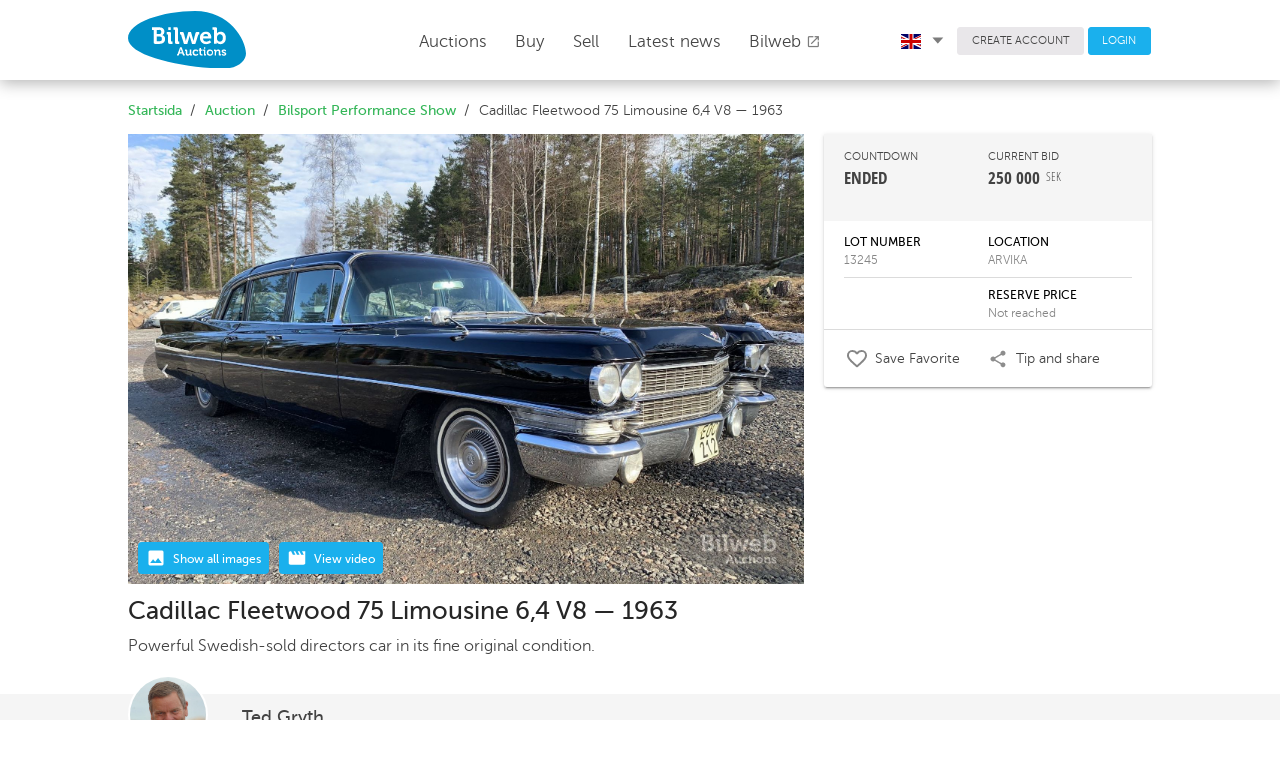

--- FILE ---
content_type: text/html; charset=UTF-8
request_url: https://bilwebauctions.se/en/bilsport-performance-show/cadillac-fleetwood-75-limousine-64-v8-2795
body_size: 24339
content:
 <!doctype html>
<html>
	<head>
		<meta charset="utf-8">
		<link rel="shortcut icon" href="/favicon.ico">
		<meta http-equiv="X-UA-Compatible" content="IE=edge">
		<meta name="viewport" content="width=device-width, initial-scale=1">
		<meta http-equiv="Content-Language" content="sv">
		<meta name="format-detection" content="telephone=no">
		<meta name="facebook-domain-verification" content="t7y15hvkac1pjb1w74bhs5nqdcli0h" />

		

		<meta property="fb:app_id" content="1655668494666525"><meta property="og:title" content="Cadillac Fleetwood 75 Limousine 6,4 V8 &mdash; 1963"><meta property="og:description" content="Powerful Swedish-sold directors car in its fine original condition."><meta property="og:image" content="https://bilweb-auctions-images.s3-eu-west-1.amazonaws.com/1800x1200/object/cadillac-fleetwood-75-limousine-13245-16155616161.jpeg">		<title>Cadillac Fleetwood 75 Limousine 6,4 V8 &mdash; 1963 on Bilweb Auctions</title>
		<link rel="stylesheet" href="https://fonts.googleapis.com/icon?family=Material+Icons">
		<link href="/assets/styles/app-763.min.css" rel="stylesheet"/>
		
		


		<!-- Facebook Pixel Code -->
		<script>
		!function(f,b,e,v,n,t,s)
		{if(f.fbq)return;n=f.fbq=function(){n.callMethod?
		n.callMethod.apply(n,arguments):n.queue.push(arguments)};
		if(!f._fbq)f._fbq=n;n.push=n;n.loaded=!0;n.version='2.0';
		n.queue=[];t=b.createElement(e);t.async=!0;
		t.src=v;s=b.getElementsByTagName(e)[0];
		s.parentNode.insertBefore(t,s)}(window, document,'script',
		'https://connect.facebook.net/en_US/fbevents.js');
		fbq('init', '576879856025155');
		fbq('track', 'PageView');
		</script>
		<noscript><img height="1" width="1" style="display:none"
		src="https://www.facebook.com/tr?id=576879856025155&ev=PageView&noscript=1"
		/></noscript>
		<!-- End Facebook Pixel Code -->
		
	<!-- Google tag (gtag.js) -->
<script async src="https://www.googletagmanager.com/gtag/js?id=G-3S35H8J6QQ"></script>
<script>
  window.dataLayer = window.dataLayer || [];
  function gtag(){dataLayer.push(arguments);}
  gtag('js', new Date());

  gtag('config', 'G-3S35H8J6QQ');
</script>

<!-- Google Tag Manager -->
<script>(function(w,d,s,l,i){w[l]=w[l]||[];w[l].push({'gtm.start':
new Date().getTime(),event:'gtm.js'});var f=d.getElementsByTagName(s)[0],
j=d.createElement(s),dl=l!='dataLayer'?'&l='+l:'';j.async=true;j.src=
'https://www.googletagmanager.com/gtm.js?id='+i+dl;f.parentNode.insertBefore(j,f);
})(window,document,'script','dataLayer','GTM-T6RQ6DCH');</script>
<!-- End Google Tag Manager -->
	
		<!-- TrustBox script -->
		<script type="text/javascript" src="//widget.trustpilot.com/bootstrap/v5/tp.widget.bootstrap.min.js" async></script>
		<!-- End TrustBox script -->
		
	</head>
	<body class="Page">
		<!-- Google Tag Manager (noscript) -->
		<noscript><iframe src="https://www.googletagmanager.com/ns.html?id=GTM-T6RQ6DCH"
		height="0" width="0" style="display:none;visibility:hidden"></iframe></noscript>
		<!-- End Google Tag Manager (noscript) -->
		
		<header class="Header">
			<div class="Header-fixed u-sizeFull u-colorBgWhite u-zindexMd Header-shadow">
				<div class="Header-primary">
					<div class="Page-container Header-primaryContainer">
						<div class="Header-logo">
							<a href="/en/">
								<img src="/assets/images/logo/logo.svg" width="118" class="Header-logoImage u-marginRlg u-marginTxsm u-marginBsm" />
								<img src="/assets/images/logo/logo.svg" class="Header-logoImageMob u-marginVxxsm" />
							</a>
						</div>

						<nav class="PageNav PageNav--horizontal PageNav--large Header-primaryNav u-textLarge main-menu">
							<ul class="PageNav-list u-pullRight u-marginRxlg">
								
<li class="PageNav-item">
	<a href="/en/auktion" id="auctions_menu" class="PageNav-itemLink u-marginRz" style="top: -.4em;">
		Auctions 
		<!-- <i class="Icon Icon--sort-down u-textXXSmall" style="font-size: 0.5em !important;"></i> -->
	</a>
	</li>								<li class="PageNav-item"><a href="/en/kopa-bil" class="PageNav-itemLink u-transitionAsm">Buy</a></li>
								<li class="PageNav-item"><a href="/en/salja-bil" class="PageNav-itemLink u-transitionAsm">Sell</a></li>
								<li class="PageNav-item"><a href="/en/nyheter" class="PageNav-itemLink u-transitionAsm">Latest news</a></li>
								
								<li class="PageNav-item"><a href="https://bilweb.se" class="PageNav-itemLink u-transitionAsm" target="_blank">Bilweb									<i class="material-icons u-textSmall u-posRelative u-marginRz" style="top: 2px;">open_in_new</i>
								</a></li>
							</ul>
						</nav>

						<div class="Header-secondary u-paddingHz">
							<div class="Page-container">
								<nav class="PageNav PageNav--horizontal PageNav--small Header-secondaryNav">
									<ul class="PageNav-list">

										<li class="PageNav-item">
											<a href="#" id="language_menu" class="u-colorText u-linkComplex u-borderRoundsm u-textSmall u-textWeightLight u-paddingRxsm">
												 
													<img class="u-marginRsm" width="20" src="/assets/images/icons/en.svg">
																								<i class="Icon Icon--sort-down u-textXXSmall u-posRelative" style="left: .1em;"></i>
											</a>
											<ul class="mdl-menu mdl-menu--bottom-left mdl-js-menu mdl-js-ripple-effect language_menu"
												for="language_menu">
												<li class="mdl-menu__item u-textSmall" id="lang_sv">
													<img class="u-marginRsm" width="20" src="/assets/images/icons/sv.svg">
													SVENSKA
												</li>
												<li class="mdl-menu__item u-textSmall" id="lang_en">
													<img class="u-marginRsm" width="20" src="/assets/images/icons/en.svg">
													ENGLISH
												</li>
												<li class="mdl-menu__item u-textSmall" id="lang_de">
													<img class="u-marginRsm" width="20" src="/assets/images/icons/de.svg">
													DEUTSCH
												</li>
											</ul>
										</li>
										<li class="PageNav-item">
																					<a href="/en/user/register" class="Button Button--squareGrey u-colorText u-borderRoundsm u-textSmall u-textWeightLight">CREATE ACCOUNT</a>
																				</li>
																				<li class="PageNav-item">
											<a href="/en/login" class="Button Button--squareBlue u-colorTextwhite u-borderRoundsm u-textSmall u-textWeightLight">LOGIN</a>
										</li>
																			</ul>
								</nav>
							</div>
						</div>

						<div class="Header-MobButtons">
	<a href="/en/auktion" id="auctions_menu_mob" class="Button Header-menuButton"><span style="margin-right: 0px;">Auctions	<!-- <i class="Icon Icon--sort-down u-textXXSmall u-marginLsm" style="font-size: 0.5em !important;"></i> -->
	</span></a>
	<small class="borderColor" style="color:#dbdbdb; position: relative; top: -1px;">|</small>
	<a href="/en/salja-bil" id="auctions_menu_mob" class="Button Header-menuButton"><span class="u-paddingRsm">Sell	<!-- <i class="Icon Icon--sort-down u-textXXSmall u-marginLsm" style="font-size: 0.5em !important;"></i> -->
	</span></a>
	
		<button class="c-hamburger c-hamburger--htx desktopHide" data-module="toggler" data-toggler="contentElement: '.js-showMenu', cssClass: 'is-active', addClassToSelf: true"><span>toggle menu</span></button>
</div>
					</div>
				</div>

				<div class="Header-navMobile js-showMenu">
					<nav class="PageNav PageNav-mobile PageNavMobile-secondaryNav">
						<ul class="PageNav-list PageNavList-mobile u-textXLarge">
															<li class="PageNav-item PageNavItem-mobile"><a href="/en/login" class="PageNav-itemLink">Login</a></li>
																					<li class="PageNav-item PageNavItem-mobile"><a href="/en/kopa-bil" class="PageNav-itemLink">Buy</a></li>
							<li class="PageNav-item PageNavItem-mobile"><a href="/en/kontakt" class="PageNav-itemLink">Customer Service</a></li>
							<li class="PageNav-item PageNavItem-mobile"><a href="/en/om-oss" class="PageNav-itemLink">About us</a></li>
							<li class="PageNav-item PageNavItem-mobile"><a href="/en/faq" class="PageNav-itemLink">FAQ</a></li>
							<li class="PageNav-item PageNavItem-mobile"><a href="https://bilweb.se" class="PageNav-itemLink" target="_blank">Bilweb</a></li>
																						<li class="PageNav-item PageNavItem-mobile"><a href="/de/bilsport-performance-show/cadillac-fleetwood-75-limousine-64-v8-2795" class="PageNav-itemLink">Auf Deutsch</a></li>
																						<li class="PageNav-item PageNavItem-mobile"><a href="/bilsport-performance-show/cadillac-fleetwood-75-limousine-64-v8-2795" class="PageNav-itemLink">På Svenska</a></li>
														

						</ul>
					</nav>
				</div>
			</div>
		</header>
										<main class="Page-main">
			<div class="Page-container">

																


				<div class="u-marginBsm u-marginTmd Grid">
								

				<ol class="Breadcrumb-list Grid-cell u-md-size2of3 u-size1of1 u-paddingLsm u-md-paddingLz u-paddingRmd
										">
											<li class="Breadcrumb-item"><a href="/en/" class="Breadcrumb-itemLink">Startsida</a></li>
													<li class="Breadcrumb-item"><a href="/en/auktion" class="Breadcrumb-itemLink">Auction</a></li>
													<li class="Breadcrumb-item"><a href="/en/bilsport-performance-show?scroll_to=2795" class="Breadcrumb-itemLink">Bilsport Performance Show </a></li>
													<li class="Breadcrumb-item">Cadillac Fleetwood 75 Limousine 6,4 V8 &mdash; 1963</li>
										</ol>

				
				</div>
			</div>
		</main>
		
		
<form method="get" action="/object/move_to_object" id="next_form">
	<input type="hidden" name="s_filter_id" value="">
	<input type="hidden" name="s_is_closed" value="1">
	<input type="hidden" name="s_object_id" value="2795">
	<input type="hidden" name="s_object_abbr" value="/en">
	
	<input type="hidden" name="type" value="next">

	<input type="submit" name="submit" value="Next" id="sendnextform" class="u-hidden">
</form>

<form method="get" action="/object/move_to_object" id="prev_form">
	<input type="hidden" name="s_filter_id" value="">
	<input type="hidden" name="s_is_closed" value="1">
	<input type="hidden" name="s_object_id" value="2795">
	<input type="hidden" name="s_object_abbr" value="/en">
	
	<input type="hidden" name="type" value="prev">

	<input type="submit" name="submit" value="Prev" id="sendprevform" class="u-hidden">
</form>



<main class="Page-main object_view">
	<input type="hidden" name="object_id" id="object_id" value="2795">
	<input type="hidden" name="res_price" id="res_price" value="Mjc5MDAw">
	<input type="hidden" name="csrf_bilweb_auctions" value="1c1d7b4490624198a129f52a1fc6694b" />
	<input type="hidden" name="min_raise" value="1000">
	<input type="hidden" name="closing_time" id="closing_time" value="Apr 3, 2021, 14:22:00">
	<input type="hidden" name="now_time" id="now_time" value="Jan 22, 2026, 14:24:05">
	<div class="Page-container u-marginTsm">
		<div class="Grid Grid--gutterHmd u-posRelative pos_fix">
			<div class="Grid-cell u-md-size2of3 u-size1of1">
								<div class="u-posRelative u-marginBsm" id="main_image_wrap">

<!-- 					<div class="slider_nav u-md-hidden">
						<button class="left"><i class="material-icons u-colorTextGrey">keyboard_arrow_left</i></button>
						<button class="right"><i class="material-icons u-colorTextGrey">keyboard_arrow_right</i></button>
					</div> -->
					<div class="show_media_chips u-posAbsolute u-textXXSmall u-colorTextwhite" style="z-index: 2;">
						<span class="objectType u-colorBgBlue u-textWeightMedium">
							<img class="u-marginRxsm" width="20" src="/assets/images/icons/insert_photo_white.svg">
							<div class="u-alignBottom u-inlineBlock u-textLarge">
								Show all images	
							</div>
						</span>
													<span class="goto_videos_section cursorPointer u-colorBgBlue u-textWeightMedium">
								<img class="u-marginRxsm" width="20" src="/assets/images/icons/movie_white.svg">
								<div class="u-alignBottom u-inlineBlock u-textLarge">
									View video								</div>
							</span>
											</div>

					<ul id="image-gallery" class="gallery list-unstyled cS-hidden">
													<li id="main_image" class="slider_height_fix objectType" data-src="https://d1d5up1bxajdjs.cloudfront.net/1800x1199/object/cadillac-fleetwood-75-limousine-13245-16155616161.jpeg">
								<img src="https://d1d5up1bxajdjs.cloudfront.net/1800x1199/object/cadillac-fleetwood-75-limousine-13245-16155616161.jpeg" style="width: 100%;" />
							</li>

						
							<li class="slider_height_fix objectType asyncImage" data-src="https://d1d5up1bxajdjs.cloudfront.net/1800x1199/object/cadillac-fleetwood-75-limousine-13245-16155616162.jpeg">
								<img src="" style="width: 100%;" />
							</li>

						
							<li class="slider_height_fix objectType asyncImage" data-src="https://d1d5up1bxajdjs.cloudfront.net/1800x1199/object/cadillac-fleetwood-75-limousine-13245-16155616173.jpeg">
								<img src="" style="width: 100%;" />
							</li>

						
							<li class="slider_height_fix objectType asyncImage" data-src="https://d1d5up1bxajdjs.cloudfront.net/1800x1199/object/cadillac-fleetwood-75-limousine-13245-16155616184.jpeg">
								<img src="" style="width: 100%;" />
							</li>

						
							<li class="slider_height_fix objectType asyncImage" data-src="https://d1d5up1bxajdjs.cloudfront.net/1800x1199/object/cadillac-fleetwood-75-limousine-13245-161556161945.jpeg">
								<img src="" style="width: 100%;" />
							</li>

						
							<li class="slider_height_fix objectType asyncImage" data-src="https://d1d5up1bxajdjs.cloudfront.net/1800x1199/object/cadillac-fleetwood-75-limousine-13245-16155616205.jpeg">
								<img src="" style="width: 100%;" />
							</li>

						
							<li class="slider_height_fix objectType asyncImage" data-src="https://d1d5up1bxajdjs.cloudfront.net/1800x1199/object/cadillac-fleetwood-75-limousine-13245-16155616216.jpeg">
								<img src="" style="width: 100%;" />
							</li>

						
							<li class="slider_height_fix objectType asyncImage" data-src="https://d1d5up1bxajdjs.cloudfront.net/1800x1199/object/cadillac-fleetwood-75-limousine-13245-16155616227.jpeg">
								<img src="" style="width: 100%;" />
							</li>

						
							<li class="slider_height_fix objectType asyncImage" data-src="https://d1d5up1bxajdjs.cloudfront.net/1800x1199/object/cadillac-fleetwood-75-limousine-13245-16155616239.jpeg">
								<img src="" style="width: 100%;" />
							</li>

						
							<li class="slider_height_fix objectType asyncImage" data-src="https://d1d5up1bxajdjs.cloudfront.net/1800x1199/object/cadillac-fleetwood-75-limousine-13245-161556162410.jpeg">
								<img src="" style="width: 100%;" />
							</li>

						
							<li class="slider_height_fix objectType asyncImage" data-src="https://d1d5up1bxajdjs.cloudfront.net/1800x1199/object/cadillac-fleetwood-75-limousine-13245-1615561625105.jpeg">
								<img src="" style="width: 100%;" />
							</li>

						
							<li class="slider_height_fix objectType asyncImage" data-src="https://d1d5up1bxajdjs.cloudfront.net/1800x1199/object/cadillac-fleetwood-75-limousine-13245-161556162611.jpeg">
								<img src="" style="width: 100%;" />
							</li>

						
							<li class="slider_height_fix objectType asyncImage" data-src="https://d1d5up1bxajdjs.cloudfront.net/1800x1199/object/cadillac-fleetwood-75-limousine-13245-161556162712.jpeg">
								<img src="" style="width: 100%;" />
							</li>

						
							<li class="slider_height_fix objectType asyncImage" data-src="https://d1d5up1bxajdjs.cloudfront.net/1800x1199/object/cadillac-fleetwood-75-limousine-13245-161556162813.jpeg">
								<img src="" style="width: 100%;" />
							</li>

						
							<li class="slider_height_fix objectType asyncImage" data-src="https://d1d5up1bxajdjs.cloudfront.net/1800x1199/object/cadillac-fleetwood-75-limousine-13245-161556162914.jpeg">
								<img src="" style="width: 100%;" />
							</li>

						
							<li class="slider_height_fix objectType asyncImage" data-src="https://d1d5up1bxajdjs.cloudfront.net/1800x1199/object/cadillac-fleetwood-75-limousine-13245-161556163015.jpeg">
								<img src="" style="width: 100%;" />
							</li>

						
							<li class="slider_height_fix objectType asyncImage" data-src="https://d1d5up1bxajdjs.cloudfront.net/1800x1199/object/cadillac-fleetwood-75-limousine-13245-161556163016.jpeg">
								<img src="" style="width: 100%;" />
							</li>

						
							<li class="slider_height_fix objectType asyncImage" data-src="https://d1d5up1bxajdjs.cloudfront.net/1800x1199/object/cadillac-fleetwood-75-limousine-13245-161556163117.jpeg">
								<img src="" style="width: 100%;" />
							</li>

						
							<li class="slider_height_fix objectType asyncImage" data-src="https://d1d5up1bxajdjs.cloudfront.net/1800x1199/object/cadillac-fleetwood-75-limousine-13245-161556163218.jpeg">
								<img src="" style="width: 100%;" />
							</li>

						
							<li class="slider_height_fix objectType asyncImage" data-src="https://d1d5up1bxajdjs.cloudfront.net/1800x1199/object/cadillac-fleetwood-75-limousine-13245-161556163219.jpeg">
								<img src="" style="width: 100%;" />
							</li>

						
							<li class="slider_height_fix objectType asyncImage" data-src="https://d1d5up1bxajdjs.cloudfront.net/1800x1199/object/cadillac-fleetwood-75-limousine-13245-1615561633195.jpeg">
								<img src="" style="width: 100%;" />
							</li>

						
							<li class="slider_height_fix objectType asyncImage" data-src="https://d1d5up1bxajdjs.cloudfront.net/1800x1199/object/cadillac-fleetwood-75-limousine-13245-161556163420.jpeg">
								<img src="" style="width: 100%;" />
							</li>

						
							<li class="slider_height_fix objectType asyncImage" data-src="https://d1d5up1bxajdjs.cloudfront.net/1800x1199/object/cadillac-fleetwood-75-limousine-13245-161556163421.jpeg">
								<img src="" style="width: 100%;" />
							</li>

						
							<li class="slider_height_fix objectType asyncImage" data-src="https://d1d5up1bxajdjs.cloudfront.net/1800x1199/object/cadillac-fleetwood-75-limousine-13245-1615561635215.jpeg">
								<img src="" style="width: 100%;" />
							</li>

						
							<li class="slider_height_fix objectType asyncImage" data-src="https://d1d5up1bxajdjs.cloudfront.net/1800x1199/object/cadillac-fleetwood-75-limousine-13245-161556163622.jpeg">
								<img src="" style="width: 100%;" />
							</li>

						
							<li class="slider_height_fix objectType asyncImage" data-src="https://d1d5up1bxajdjs.cloudfront.net/1800x1199/object/cadillac-fleetwood-75-limousine-13245-161556163623.jpeg">
								<img src="" style="width: 100%;" />
							</li>

						
							<li class="slider_height_fix objectType asyncImage" data-src="https://d1d5up1bxajdjs.cloudfront.net/1800x1199/object/cadillac-fleetwood-75-limousine-13245-161556163724.jpeg">
								<img src="" style="width: 100%;" />
							</li>

						
							<li class="slider_height_fix objectType asyncImage" data-src="https://d1d5up1bxajdjs.cloudfront.net/1800x1199/object/cadillac-fleetwood-75-limousine-13245-161556163725.jpeg">
								<img src="" style="width: 100%;" />
							</li>

						
							<li class="slider_height_fix objectType asyncImage" data-src="https://d1d5up1bxajdjs.cloudfront.net/1800x1199/object/cadillac-fleetwood-75-limousine-13245-161556163826.jpeg">
								<img src="" style="width: 100%;" />
							</li>

						
							<li class="slider_height_fix objectType asyncImage" data-src="https://d1d5up1bxajdjs.cloudfront.net/1800x1199/object/cadillac-fleetwood-75-limousine-13245-161556163927.jpeg">
								<img src="" style="width: 100%;" />
							</li>

						
							<li class="slider_height_fix objectType asyncImage" data-src="https://d1d5up1bxajdjs.cloudfront.net/1800x1199/object/cadillac-fleetwood-75-limousine-13245-161556164028.jpeg">
								<img src="" style="width: 100%;" />
							</li>

						
							<li class="slider_height_fix objectType asyncImage" data-src="https://d1d5up1bxajdjs.cloudfront.net/1800x1199/object/cadillac-fleetwood-75-limousine-13245-161556164129.jpeg">
								<img src="" style="width: 100%;" />
							</li>

						
							<li class="slider_height_fix objectType asyncImage" data-src="https://d1d5up1bxajdjs.cloudfront.net/1800x1199/object/cadillac-fleetwood-75-limousine-13245-161556164130.jpeg">
								<img src="" style="width: 100%;" />
							</li>

												
											</ul>
				</div>

								<div class="Grid mob-paddingHsm">
					<div class="Grid-cell u-size1of1 u-textLarge">
						<h1 class="u-marginBz u-textXXLarge u-textWeightNormal u-lineHeightMedium">Cadillac Fleetwood 75 Limousine 6,4 V8 &mdash; 1963</h1>
						<p class="u-textSmall u-marginTxsm">Powerful Swedish-sold directors car in its fine original condition.</p>
					</div>
				</div>

			</div>

			<div class="Grid-cell u-md-size1of3 u-size1of1 u-zindexsm u-posAbsoluteRight pos_fix">

												<div class="u-marginTlg u-marginBmd u-md-hidden">
					<div class="Grid Grid--gutterHmd u-colorBgGrey u-paddingHmd">

												<div class="Grid-cell u-size1of2 u-textCenter">
							<img src="https://bilweb-auctions-images.s3.amazonaws.com/valuator/ted-gryth.jpg" class="u-borderRadiusCircle valuator">
							<div class="u-paddingBmd u-paddingTsm">
								<div class="u-textWeightNormal u-textLarge">Ted Gryth</div>
								<div style="margin-top:-7px;">Inspector</div>
								<a class="valuator_send_message" href="mailto:ted@bilwebauctions.se">Send message</a>
							</div>
						</div>
											</div>
											<p class="u-paddingHsm"><i>"Before it can be certified for inspection, this car needs an oil leak repair. After a service and an automatic gearbox review, the car is ready to drive."</i></p>	
									</div>
								
				
												<div class="mdl-shadow--2dp u-textSmall u-colorBgWhite u-borderRoundBsm shadow_fix">
										<div class="u-colorBgGrey u-paddingAmd u-md-textSmall u-textMedium">
						<div class="Grid u-lg-marginHxsm">
															<div class="Grid-cell u-size1of2 u-textSmall">COUNTDOWN</div>
								<div class="Grid-cell u-size1of2 u-textSmall">CURRENT BID</div>
								<div class="Grid-cell u-size1of2 u-textWeightBold u-textOpenSansCond u-textXXLarge" id="closing_time_presentation">
																			ENDED									
								</div>
								<div class="Grid-cell u-size1of2 u-textWeightBold u-textOpenSansCond u-textXXLarge">
																		<span id="current_bid">250 000</span><sup class="u-textWeightNormal">SEK</sup>
																	</div>
																<div class="Grid-cell u-size1of2 u-textWeightNormal u-marginTmd monthlyCostHolder" ">
																	</div>
													</div>
					</div>

					<div class="u-lg-paddingHmd u-paddingHsm u-marginHxsm u-marginTxsm u-md-textSmall u-textMedium">
						<div class="Grid u-paddingVsm u-borderB u-colorTextBlack">
							<div class="Grid-cell u-size1of2 u-textWeightNormal u-textMedium">LOT NUMBER</div>
							<div class="Grid-cell u-size1of2 u-textWeightNormal u-textMedium">LOCATION</div>
							<div class="Grid-cell u-size1of2 u-colorTextLight">13245</div>
							<div class="Grid-cell u-size1of2 u-colorTextLight">ARVIKA</div>
						</div>
						<div class="Grid u-paddingVsm  u-colorTextBlack">
															
									<div class="Grid-cell u-size1of2 u-textWeightNormal u-textMedium">
											
									</div>

									<div class="Grid-cell u-size1of2 u-textWeightNormal u-textMedium">
										 
											RESERVE PRICE																			</div>
									<div class="Grid-cell u-size1of2 u-colorTextLight">
											
									</div>
																			 
											<div class="Grid-cell u-size1of2 u-colorTextLight" id="is_res">Not reached</div>
																											

													</div>

																								<div class="bud_confirm mdl-shadow--2dp u-borderRoundBsm u-marginTmd u-hidden">
																<div class="u-colorBgGrey u-textCenter u-paddingTsm u-paddingBxsm">
									<div><strong>LOGIN TO PLACE BIDS</strong></div>
								</div>
								<div class="u-paddingHmd u-paddingVmd" id="confirmation_holder">
									<div class="u-borderB u-paddingVsm">You need an account and be logged in to place bids.</div>

									<div class="Grid u-paddingTmd">
										<div class="Grid-cell u-size1of2 u-textXXLarge u-textCenter u-paddingTxsm u-paddingRmd"><a href="#" id="bid_abort">ABORT</a></div>
										<div class="Grid-cell u-size1of2">
											<a href="/en/login?ref=/en/bilsport-performance-show/cadillac-fleetwood-75-limousine-64-v8-2795" class="Button Button--squareBlue Button--paddingVmd u-marginVsm u-sizeFull mdl-shadow--2dp mdl-js-ripple-effect u-marginVz">LOGIN</a>
										</div>
									</div>
								</div>
								<div id="loader_holder" class="u-hidden">
									<div class="mdl-spinner mdl-spinner--single-color mdl-js-spinner is-active"></div>
								</div>
															</div>
						</div>
										
					
					<div class="u-borderT  cursorPointer row-object">
						<div class="Grid u-lg-paddingHmd u-paddingAsm u-marginHxsm">
							<div  href="#open-login"  
								
								class="Grid-cel u-size1of2 u-paddingVsm
										open-login-popup 
										add" 

								data-objectid="2795">
								<div class="Grid fav_content_area">

																			<div class="Grid-cell u-size2of10 fav_icon_area">
											<img class="u-marginRsm" width="20" src="/assets/images/icons/favorite_border.svg">
										</div>
										<div class="Grid-cell u-size8of10">
											Save Favorite										</div>
																	</div>
							</div>
							<div class="Grid-cel u-size1of2 u-paddingVsm" id="social_share">
								<div class="Grid">
									<div class="Grid-cell u-size2of10">
										<img class="u-marginRsm" width="20" src="/assets/images/icons/share.svg">
									</div>
									<div class="Grid-cell u-size8of10">
										Tip and share									</div>
								</div>
							</div>

							<ul class="mdl-menu mdl-menu--bottom-left mdl-js-menu mdl-js-ripple-effect"
								data-mdl-for="social_share">
								<li class="mdl-menu__item">
									
									<a class="u-linkText record_social_share u-textSmall" data-media="facebook" href="http://www.facebook.com/sharer.php?u=http%3A%2F%2Fbilwebauctions.se%2Fen%2Fbilsport-performance-show%2Fcadillac-fleetwood-75-limousine-64-v8-2795" onclick="javascript: window.open(this.href, '', 'menubar=no,toolbar=no,resizable=yes,scrollbars=yes,height=700,width=700');return false;">
										<img class="u-marginRsm" width="20" src="/assets/images/icons/facebook-official.svg">
										Facebook
									</a>
								</li>
								<li class="mdl-menu__item">
									<a class="u-linkText record_social_share u-textSmall" data-media="twitter" href="http://twitter.com/share?text=Cadillac Fleetwood 75 Limousine 6,4 V8 &mdash; 1963&url=http://bilwebauctions.se/en/bilsport-performance-show/cadillac-fleetwood-75-limousine-64-v8-2795" onclick="javascript: window.open(this.href, '', 'menubar=no,toolbar=no,resizable=yes,scrollbars=yes,height=700,width=700');return false;">
										<img class="u-marginRsm" width="20" src="/assets/images/icons/Twitter.svg">
										Twitter
									</a>
								</li>
								<!-- <li class="mdl-menu__item open-object-via-email-popup" href="#open-object-via-email">
									<a class="u-linkText u-textSmall" href="javascript:void(0)">
										<img class="u-marginRsm" width="20" src="/assets/images/icons/mail_outline.svg">
										E-post
									</a>
								</li> -->
							</ul>

						</div>
					</div>
					
					<div class="u-borderB u-block u-md-hidden"></div>
					
				</div>
							</div>
					
						
			
		</div>
	</div>
</main>


	
<div class="u-colorBgGrey u-marginTmd u-paddingTsm u-hidden u-md-block">
	<main class="Page-main">
		<div class="Page-container">

			<div class="u-md-size2of3 u-size1of1 u-paddingBmd">
				<div class="Grid Grid--gutterVmd">

										<div class="Grid-cell u-size1of6">
						<img src="https://bilweb-auctions-images.s3.amazonaws.com/valuator/ted-gryth.jpg" class="u-borderRadiusCircle valuator">
					</div>
					<div class="Grid-cell u-size2of6 u-textLarge">
						<div class="u-textWeightNormal">Ted Gryth</div>
						<div class="u-textSmall u-marginBxsm" style="margin-top: -3px;">Inspector</div>
						<a href="mailto:ted@bilwebauctions.se?subject=Objekt: 13245 Cadillac Fleetwood 75 Limousine 6,4 V8 &mdash; 1963">Send message</a>
					</div>
									</div>

									<p class="u-textMedium">"Before it can be certified for inspection, this car needs an oil leak repair. After a service and an automatic gearbox review, the car is ready to drive."</p>
				
			</div>

		</div>
	</main>
</div>


<main class="Page-main">
	<div class="Page-container">
		<div class="Grid Grid--gutterHmd">
			<div class="Grid-cell u-md-size2of3 u-size1of1">

				<!-- 				<section class="u-md-paddingTlg u-paddingTsm u-paddingBz u-paddingHsm u-md-paddingHz u-marginHxxsm u-md-marginHz u-hidden u-md-block">
					<h2 class="Heading--h5 u-textLarge u-borderB u-paddingBxsm u-marginBz"></h2>
					<div class="Grid Grid--gutterHlg u-textCenter u-marginTmd">
											<div class="Grid-cell u-size1of5">
							<div class="u-textXLarge u-textWeightMedium"></div>
							<div class="u-textSmall"></div>
						</div>
										</div>

					<div class="u-marginTmd u-borderT u-paddingTsm">
						<a href="javascript:void(0)" id="goto_condition_assest"></a>
					</div>
				</section>
				 -->

									<section class="u-md-paddingTlg u-paddingTsm u-paddingBz u-paddingHsm u-md-paddingHz u-marginHxxsm u-md-marginHz">
						<h2 class="Heading--h5 u-textLarge u-marginBz">Description</h2>
						<p class="u-textMedium u-md-textSmall u-marginTxsm">In 1963, this was most likely one of Sweden's most expensive car. For the first few years, the director's car was driven by his chauffeur at the paper mill. Since then, it has been on display at the Arvika Car Museum.</p>
					</section>
									
									<a href="https://was.carfax.eu/v1/api/icr/1/token/eyJhbGciOiJIUzI1NiIsInR5cCI6IkpXVCJ9.[base64].HpTadFhh7U39aC2crIGarnMAIIJF93ukLXj4GI_vy6A" id="carfax_link" target="_blank"><img src="https://bilweb-auctions-images.s3.eu-west-1.amazonaws.com/icons/carfax-logo-dark.svg" width="80" height="16" style="margin-top: -1px;" alt="Carfaxrapport"></img> Free history (9)</a>
					

								<section class="u-paddingTlg u-paddingBz u-paddingHsm u-md-paddingHz u-marginHxxsm u-md-marginHz">
					<h2 class="Heading--h5 u-textLarge u-marginBz">Technical data</h2>
					<ul class="List List--horizontal u-md-textSmall u-textMedium Grid Grid--gutterVmd">
											<li class="List-item Grid-cell u-md-size1of3 u-size1of2 u-borderB u-paddingHz">
							<span class="u-textWeightNormal u-textMedium">Year</span><br>
							1963/1963&nbsp;
						</li>
											<li class="List-item Grid-cell u-md-size1of3 u-size1of2 u-borderB u-paddingHz">
							<span class="u-textWeightNormal u-textMedium">Registration date</span><br>
							1963-07-04&nbsp;
						</li>
											<li class="List-item Grid-cell u-md-size1of3 u-size1of2 u-borderB u-paddingHz">
							<span class="u-textWeightNormal u-textMedium">Mileage</span><br>
							93980 km&nbsp;
						</li>
											<li class="List-item Grid-cell u-md-size1of3 u-size1of2 u-borderB u-paddingHz">
							<span class="u-textWeightNormal u-textMedium">Kw / hp</span><br>
							224 / 305&nbsp;
						</li>
											<li class="List-item Grid-cell u-md-size1of3 u-size1of2 u-borderB u-paddingHz">
							<span class="u-textWeightNormal u-textMedium">Fuel Type</span><br>
							Petrol&nbsp;
						</li>
											<li class="List-item Grid-cell u-md-size1of3 u-size1of2 u-borderB u-paddingHz">
							<span class="u-textWeightNormal u-textMedium">Transmission</span><br>
							Automatic 4 speed&nbsp;
						</li>
											<li class="List-item Grid-cell u-md-size1of3 u-size1of2 u-borderB u-paddingHz">
							<span class="u-textWeightNormal u-textMedium">Interior finish</span><br>
							Black / Grey&nbsp;
						</li>
											<li class="List-item Grid-cell u-md-size1of3 u-size1of2 u-borderB u-paddingHz">
							<span class="u-textWeightNormal u-textMedium">Colour</span><br>
							Black&nbsp;
						</li>
										</ul>
				</section>

								<section class="u-paddingTlg u-paddingBz u-paddingHsm u-md-paddingHz u-marginHxxsm u-md-marginHz" id="bilweb_condition_assest_marketplace">
					<h2 class="Heading--h5 u-textLarge u-marginBz">Condition</h2>
					<ul class="u-paddingLmd u-marginTxsm">
												<li>
							<h6 class="u-textMedium">Mechanical condition:  </h6>
							<p class="u-textMedium u-marginBmd" style="margin-top: -5px;">After it had been parked since 1987, we started the car and drove it to the inspection center. However, there is an oil leak that must be addressed. It is possible to drive the car, but gear changes are slow. The automatic gearbox will need to be serviced.</p>
						</li>
												<li>
							<h6 class="u-textMedium">Interior condition:  </h6>
							<p class="u-textMedium u-marginBmd" style="margin-top: -5px;">Original and nice untouched interior, only the door handle of the driver wear, see pictures. A kill switch and start button is used to replace the Ignition key.</p>
						</li>
												<li>
							<h6 class="u-textMedium">Exterior condition:  </h6>
							<p class="u-textMedium u-marginBmd" style="margin-top: -5px;">It has a nice body, which is straight and well-detailed. There is no significant damage, but there is a small rust blister on the lower body, See pictures.</p>
						</li>
												<li>
							<h6 class="u-textMedium">General condition:  </h6>
							<p class="u-textMedium u-marginBmd" style="margin-top: -5px;">One of the finest luxurious Cadillac limos we've ever seen. It's one-of-a-kind because it's completely unchanged in its original condition.</p>
						</li>
											</ul>
				</section>
				
				 				<section class="u-paddingTlg u-paddingBz u-paddingHsm u-md-paddingHz u-marginHxxsm u-md-marginHz">
 					<h2 class="Heading--h5 u-textLarge u-marginBz">MOT (tech. insp.)</h2>
 					<p class="u-textMedium u-md-textSmall u-marginTxsm">Fordonsstatus: Avst 1984-09-28<br>Ursprungsbesiktning: 1963-07-04 (regbes)<br>Datum i trafik första gången: 1963-07-04<br>Senast godkända besiktning: 1989-03-10<br>Besiktigad tom: - 1990-04-30<br>Skattebefriad: Ja<br>Körförbud: Ja<br>Antal ägare: 6</p>
 				</section>
				
				
				 				<section class="u-paddingTlg u-paddingBz u-paddingHsm u-md-paddingHz u-marginHxxsm u-md-marginHz" id="object_history">
 					<h2 class="Heading--h5 u-textLarge u-marginBz">Facts about the model</h2>
 					<p class="u-textMedium u-md-textSmall u-marginTxsm">The Cadillac Series 70 (models 70 and 75) is a full-size V8-powered series of cars that were produced by Cadillac from the 1930s to the 1980s. It replaced the 1935 355E as the company's mainstream car just as the much less expensive Series 60 was introduced. The Series 72 and 67 were similar to the Series 75 but the 72 and 67 were produced on a slightly shorter and longer wheelbase respectively. The Series 72 was only produced in 1940 and the Series 67 was only produced in 1941 and 1942. For much of the postwar era, it was the top-of-the-line Cadillac, and was Cadillac's factory-built limousine offering.<br><br>Production of the short wheelbase Series 70 ceased in 1938, but reappeared briefly as the relatively expensive Series 70 Eldorado Brougham 4-door hardtop from 1957 to 1958, while the long wheelbase Series 75 made a final appearance in the 1987 model year.</p>
 				</section>
				
					<section class="u-paddingBz u-paddingHsm u-md-paddingHz u-marginHxxsm u-md-marginHz" id="videos_section">
					<div class="u-posRelative u-marginTlg" style="padding-bottom: 56.25%; /* 16:9 */">
				<iframe class="u-posAbsoluteTop u-posAbsoluteLeft u-sizeFull" width="100%" height="100%" src="https://www.youtube.com/embed/oyqubr_0nXA?rel=0&showinfo=0" frameborder="0" allowfullscreen=""></iframe></div>
			</section>

				 				<section class="u-paddingTlg u-paddingBz u-paddingHsm u-md-paddingHz u-marginHxxsm u-md-marginHz">
 					<h2 class="Heading--h5 u-textLarge u-marginBz">Location and viewing Information</h2>
 					<p class="u-textMedium u-md-textSmall u-marginTxsm">For viewing the vehicle, contact the valuator.</p>
 				</section>
				
								<section class="u-paddingTlg u-paddingBz u-paddingHsm u-md-paddingHz u-marginHxxsm u-md-marginHz">
 					<h2 class="Heading--h5 u-textLarge u-marginBz">Pick up</h2>
 					<p class="u-textMedium u-md-textSmall u-marginTxsm">Collection must take place no later than 2 week after the aucion.<br><br>NOTE! Payment (deposit to our account) must be made within 5 days and before collection.</p>
 				</section>
 				 				
 				 				<section class="u-paddingTlg u-paddingBz u-paddingHsm u-md-paddingHz u-marginHxxsm u-md-marginHz">
 					<h2 class="Heading--h5 u-textLarge u-marginBz">Auction information</h2>
 					<p class="u-textMedium u-md-textSmall u-marginTxsm"><h6 class="u-textMedium">General information about the condition of the vehicles .</h6><ul class="u-paddingLmd u-marginTxsm u-textSmall"><li> At this auction, many vehicles have been included in car collections and have been stored (mothballed) for a long time. For this reason, they are described from a collector's perspective and may need technical reviews and maintenance service - oil, battery replacement, new tires, brake review, etc. - before they can be used. .</li><li> During the auction days information about a vehicle may be updated up to the day before the auction ends. When you bid at the end of the auction period - and also if you have made an earlier bid - we therefore ask you to read the descriptions carefully, in case something has been changed due to new information.</li></ul><h6 class="u-textMedium">Important to know before placing your bids!</h6><ul class="u-paddingLmd u-marginTxsm u-textSmall"><li> Once you have called in an item and the reservation price is reached we want you to deposit the entire purchase amount into our client funds account before retrieval can take place.</li><li> When you need to retrieve a called in object we want you to examine it carefully. If you consider that the item does not match our description you do not need to complete the purchase. In this case the deposited purchase sum and the entry fee are refunded. </li><li> If you do not examine the item on the spot the call charge will be debited, but you do not have to complete the deal. </li><li> If you make the entire purchase exclusively at a distance you have 14 days to cancel, but must return the item at your own expense.</li><li> Your shipping costs and other costs are not reimbursed when the right of withdrawal is exercised. Swedish court applies. </li><li> For items that have not been collected within 14 days storage costs may be charged. </li></ul></p>
 				</section>
 				
			</div>
		</div>
	</div>
</main>
<div id="bidding-interest-popup" class="white-popup mfp-hide">
	<div class="popup_content">
		<h2 class="u-textXXLarge u-lineHeightMedium">Notify me when bidding opens</h2>
		  
		  <p class="u-textMedium">
		  	Fill in your information below. You will get a
e-mail when the bidding opens.		  </p>
			<form action="#" class="u-marginTmd">
							<input type="hidden" name="csrf_bilweb_auctions" value="1c1d7b4490624198a129f52a1fc6694b" />
				<input type="hidden" name="type" id="type" value="bidding" />
				<input type="hidden" name="auction_event_name" id="auction_event_name" value="Bilsport Performance Show " />
				<input type="hidden" name="auction_list_name" id="auction_list_name" value="Samlarbilar" />
				
				<div class="mdl-textfield mdl-js-textfield mdl-textfield--floating-label u-sizeFull">
					<input class="mdl-textfield__input" type="text" id="email">
					<label class="mdl-textfield__label" for="email">Email</label>
					<p class="u-colorTextRed u-marginAz u-hidden" id="email_error">Email is not correct</p>
				</div>
				<div class="Grid action">
					<div class="Grid-cell u-size2of6"></div>
					<div class="Grid-cell u-size2of6">
						<a href="javascript:void(0)" class="u-sizeFull u-textSmall mdl-js-ripple-effect u-textCenter u-linkComplex u-colorTextLight mfp-close u-posRelative" style="top: 2px;">ABORT</a>
					</div>
					<div class="Grid-cell u-size2of6">
						<a href="javascript:void(0)" class="Button Button--squareBlue u-marginVsm u-sizeFull mdl-shadow--2dp mdl-js-ripple-effect save_object_interest bidding_flag">
						Sugn up						</a>
					</div>
				</div>
				<div class="u-paddingAmd u-textRight u-hidden spinner">
					<div class="mdl-spinner mdl-spinner--single-color mdl-js-spinner is-active"></div>
				</div>
			</form>
	</div>
	<div class="success u-hidden">
		<h2 class="u-textXLarge u-lineHeightMedium">Thank you for following our auctions!</h2>
		<h3 class="u-colorTextLight u-textXLarge u-lineHeightMedium u-marginTmd">We will send you an email when bidding starts.</h3><br>
		<div class="u-textCenter u-textXXLarge">
			<a href="javascript:void(0)" class="u-sizeFull mdl-js-ripple-effect u-marginVmd u-textXSmall u-linkComplex u-colorTextBlack mfp-close u-posStatic u-paddingAz" style="line-height: 38px;">CLOSE</a>
		</div>
	</div>
  
</div>
<div id="open-login" class="login-popup mfp-hide">
	<div class="popup_content u-posRelative u-paddingHz u-paddingVz">

	<div class="u-posAbsolute u-colorWhite u-block" style="top: 15px;right: 35px;">
		<div class="u-posFixed"><i class="Icon Icon--cross close_popup"></i></div>
	</div>
		<div class="u-colorBgGrey3 u-colorWhite u-paddingVmd u-paddingHmd u-textLarge">
			Log in to save favorite		</div>
		<div class="u-paddingVmd u-paddingHmd">
			<p>With an account on bilwebauctions you will have access to my pages where you find your saved favorites, bids and more.</p>
		</div>
		<div class="u-borderT u-paddingVmd u-paddingHmd u-textRight">
			<a href="/en/user/register" class="Button Button--squareGrey u-colorText u-borderRoundsm u-textSmall u-textWeightLight">CREATE ACCOUNT</a>

			<a href="/en/login" class="Button Button--squareBlue u-colorTextwhite u-borderRoundsm u-textSmall u-textWeightLight">LOGIN</a>
		</div>
	</div>
</div><div id="open-object-via-email" class="object-via-email-popup mfp-hide">
	<div class="popup_content u-posRelative u-paddingHz u-paddingVz">

		<div class="u-posAbsolute u-colorWhite" style="top: 25px;right: 35px;">
			<div class="u-posFixed"><i class="Icon Icon--cross close_popup"></i></div>
		</div>
		<div class="u-colorBgGrey3 u-colorWhite u-paddingVmd u-paddingHmd u-textLarge">
			Tell a friend about this item		</div>
		<div class="form_area">
			<div class="u-paddingVmd u-paddingHmd">
				
				<div style="width: 47%;" class="mdl-textfield mdl-js-textfield mdl-textfield--floating-label Grid-cell u-size1of1 u-md-size5of12">
					<input class="mdl-textfield__input" type="text" id="sender_name" value="" tabindex="1">
					<label class="mdl-textfield__label" for="sender_name">Your name</label>
					<span class="mdl-textfield__error"></span>
				</div>
				<div  style="float: right; width: 47%;" class="mdl-textfield mdl-js-textfield mdl-textfield--floating-label Grid-cell u-size1of1 u-md-size5of12">
					<input class="mdl-textfield__input" type="text" id="email" value="" tabindex="2">
					<label class="mdl-textfield__label" for="email">Your friend’s email address</label>
					<span class="mdl-textfield__error"></span>
				</div>

				<div class="mdl-textfield mdl-js-textfield mdl-textfield--floating-label Grid-cell u-size1of1 u-md-size1of1">
					<textarea class="mdl-textfield__input u-borderA" type="text" rows= "3" id="message" tabindex="3"></textarea>
	    			<label class="mdl-textfield__label" for="message">Message, optional</label>
				</div>

			</div>
			<div class="u-paddingVmd u-paddingHmd u-textRight u-paddingTz action_area">
				<a href="javascript:void(0)" class="Button Button--squareGrey u-colorText u-borderRoundsm u-textSmall u-textWeightLight close_popup">ABORT</a>

				<a href="javascript:void(0)" class="Button Button--squareBlue u-colorTextwhite u-borderRoundsm u-textSmall u-textWeightLight share_object_via_email">Send e-mail</a>
			</div>
			<div class="u-paddingRxlg u-textRight u-paddingBmd" id="loading">
				<div class="mdl-spinner mdl-spinner--single-color mdl-js-spinner is-active"></div>
			</div>
		</div>

		<div class="message_area send_success_message u-hidden">
			<div class="u-paddingAxlg u-textCenter">
				Your message has been sent			</div>
			<div class="u-textRight u-paddingAmd">
				<a href="javascript:void(0)" class="Button Button--squareBlue u-colorTextwhite u-borderRoundsm u-textSmall u-textWeightLight close_popup">CLOSE</a>
			</div>
		</div>

	</div>
</div>
<div id="open-terms" class="terms-popup u-paddingTlg mfp-hide">
	<div class="popup_content u-posRelative">

	<div class="u-posAbsolute u-md-hidden u-block" style="top: -25px;right: 25px;">
		<div class="u-posFixed"><i class="Icon Icon--cross close_popup"></i></div>
	</div>
		<h2 class="u-textXLarge">Bilweb Auctions auktionsvillkor 2026</h2>
<br>
<div><a class="u-linkClean" href="javascript:void(0)">Auktions- och medlemsvillkor</a></div>
<br>
<h3 class="u-textLarge">1. Inledning och bakgrund</h3>
<p class="u-marginTxsm">
	Dessa auktions- och medlemsvillkor (”villkoren”) gäller mellan dig som privatperson eller er som företag eller annan juridisk person (”kunden”/”du”) och Bilweb Auctions AB, (nedan benämnt Bilweb Auctions), organisationsnummer 559095 - 4540. Genom att godkänna villkoren blir du, alternativt det företag eller annan juridisk person som du företräder, registrerad medlem hos Bilweb Auctions.
</p>
<p>
	Villkoren gäller för kundens medlemskap hos (Bilweb Auctions), för användningen av Bilweb Auctions:s webbplats www.bilwebauctions.com (och <a href="http://www.bilwebauctions.se">www.bilwebauctions.se</a>) och därtill hörande sidor (”webbplatsen”) samt för de tjänster, exempelvis budgivningsmöjlighet, som Bilweb Auctions tillhandahåller på Webbplatsen (”tjänsterna”). Om kunden inte accepterar att bli bunden av dessa villkor kan kunden inte använda eller få tillgång till tjänsterna. Om en kund väljer att utöva sin rättighet att köpa ett auktionsobjekt efter en genomförd och vunnen auktion på webbplatsen sker detta köp alltid på plats hos Bilweb Auctions. Konsumentköplagens regler gäller för sådana köp gentemot privatpersoner. För företag och andra juridiska personer gäller köplagen.
</p>
<p>
	Genom att acceptera villkoren förbinder sig kunden samt dess företrädare att följa villkoren, och godkänner att denne tagit del av informationen om personuppgifter och samtyckt till användningen av cookies enligt Bilweb Auctions:s integritetspolicy. Villkoren, Bilweb Auctions:s integritetspolicy och den information som Bilweb Auctions anger på webbplatsen utgör det fullständiga avtalet mellan kunden och Bilweb Auctions rörande användning av webbplatsen och tjänsterna.
</p>

<h3 class="u-textLarge">2. Bilweb Auctions:s roll och uppdragsgivare</h3>
<p class="u-marginTxsm">
	Bilweb Auctions medarbetare har mer än 20 års erfarenhet av att sälja fordon och annan egendom på auktioner. Budgivningen sker online på webbplatsen. Bilweb Auctions värderar, hanterar och säljer egendom i eget namn men för annans räkning, främst för bilsamlande privatpersoner och företag men också för finans- och försäkringsbolag, bilhandelsföretag, konkursförvaltare och myndigheter. Som alla andra auktionsföretag är Bilweb Auctions roll att som agent, mot provision, förmedla egendom från de privatpersoner och företag med flera (”uppdragsgivare”) som ger i uppdrag åt Bilweb Auctions att sälja fordon och annan egendom till köpare. Bilweb Auctions säljer aldrig för egen räkning.
</p>

<h3 class="u-textLarge">3. Registrering</h3>
<p class="u-marginTxsm">
	Kunden registrerar sig för att kunna nyttja tjänsterna genom att fylla i registreringsformuläret på webbplatsen. Om ett företag eller annan juridisk person registreras som kund krävs att en fysisk person med behörighet att binda företaget till villkoren också är kontaktperson.
</p>
<p>
	Att registrera sig som kund på webbplatsen sker utan kostnad. Efter att kunden har fyllt i sina uppgifter på webbplatsen erhåller kunden ett användarkonto. <span class="u-colorTextYellow">En aktiveringskod skickas till kunden via SMS.</span> Behöver kunden hjälp med registreringen hänvisas kunden till Bilweb Auctions kundtjänst. Kunden ska ange korrekta personuppgifter och kontaktuppgifter samt hålla informationen uppdaterad. Kunden ansvarar för felaktigt ifyllda uppgifter. Information om Bilweb Auctions behandling av personuppgifter finns i Bilweb Auctions:s integritetspolicy som utgör en integrerad del av dessa villkor.
</p>
<p>
	Webbplatsen är inte tillgänglig för och får inte användas av personer under 18 år eller som av annan orsak har begränsad rättshandlingsförmåga eller av Bilweb Auctions temporärt eller definitivt avstängda kunder.
</p>
<p>
	Kunden är ansvarig för alla vidtagna handlingar som utförs under inloggning i kundens namn och lösenord. Kunden har endast rätt att använda tjänsten genom att använda eget login-namn eller e-postadress och lösenord. Kunden ska på bästa sätt tillse att lösenordet hålls hemligt och att det inte kommer till utomstående persons kännedom. Kunden får inte heller tillåta, direkt eller indirekt, att utomstående använder dennes login-namn, postadress eller lösenord. Lösenordet måste omedelbart ändras om det finns skäl att misstänka att informationen har avslöjats eller på annat sätt missbrukats. Kunden ska även omgående anmäla till Bilweb Auctions om det kan misstänkas att obehörig känner till kundens lösenord. Kundens eget login-namn, så kallat ”alias” skall inte på något sätt uppfattas kränkande eller vara formulerat så att det kan störa auktionen.
</p>
<p>
	Det är förbjudet att delta i budgivningen av egna inlämnade objekt och att manipulera budgivningen genom ombud eller på annat sätt.
</p>
<p>
	Om Bilweb Auctions misstänker att kunden missbrukar sitt användarkonto eller sina inloggningsuppgifter eller annars bryter mot villkoren har Bilweb Auctions rätt att stänga av kunden. Bilweb Auctions har även rätt att oavsett anledning tilldela kunden nya inloggningsuppgifter.
</p>
<p>
	Bilweb Auctions är inte ansvarig för förluster orsakade till följd av otillåten användning av en kunds inloggningsuppgifter eller användarkonto om inte Bilweb Auctions gjort sig skyldig till försummelse.
</p>
<h3 class="u-textLarge">4. Auktionerna, budgivning, skick, återköp och inropsavgift</h3>
<p class="u-marginTxsm">
	Auktionsobjekten läggs ut till försäljning via auktion online på webbplatsen. Tester och beskrivningar av auktionsobjekt som läggs ut till försäljning sker alltid enligt Bilweb Auctions:s mallar och system och i enlighet med villkoren i tillämpliga delar. Alla auktionsobjekt säljs i befintligt skick och kunden måste själv undersöka och kontrollera objektets skick vid visning eller vid genomförande av köpet på plats. Kunden måste senast vid fullgörandet av köpet, före hämtning / leverans godkänna försäljningsobjektets skick. Skicket skall motsvara det kunden kan förvänta sig med hänsyn till beskrivning, ålder och bedömt allmänskick.
</p>
<p>
	Bilweb Auctions ansvarar inte för skador eller brister som kan eller borde kunnat upptäckas vid undersökning och kontroll eller som framgår av objektets beskrivning. Bilweb Auctions kan inte garantera att alla uppgifter i detalj och faktauppgifter i beskrivningarna av objekten är korrekta (då de ofta bygger på mottagen information). Kunden måste därför själv, senast vid hämtnings / leveranstidpunkten, kontrollera objektet och tillhörande information. För historiska uppgifter om objekten (historik, tidigare ägare med mera) ansvarar Bilweb Auctions ej då dessa ofta är svåra att verifiera och styrka. Sådana uppgifter lämnas som kuriosa, utan att garanteras.
</p>
<p>
	Återköpsvillkor; Om väsentliga fel upptäcks efter genomförd försäljning har Bilweb Auctions och dess uppdragsgivare rätt att återköpa objektet. Sker återköp ersätts endast köparens transportkostnader förutom köpesumman och inropsavgiften. Upptäcks väsentliga fel under pågående försäljning har Bilweb Auctions rätt att avbryta försäljningen utan ansvar för ev. kostnader för köpare.
</p>
<h3 class="u-textLarge">4.1 Onlineauktion och möjlighet att deltaga även på annat sätt.</h3>
<p class="u-marginTxsm">
	Bilweb Auctions onlineauktioner hålls löpande på webbplatsen. Nedan villkor gäller för budgivning via webbplatsen <a href="http://www.bilwebauctions.com">www.bilwebauctions.com</a>  / <a href="http://www.bilwebauctions.se">www.bilwebauctions.se</a>.
</p>
<p>
	Budgivningen på webbplatsen sker helt öppet och kan följas av alla. För att kunna bjuda måste kunden först registrera sig som medlem enligt dessa villkor. En kund som önskar delta i en budgivning på webbplatsen får delta om denne uppfyller villkoren och åtar sig att följa Bilweb Auctions:s regler och anvisningar. Det är inte tillåtet att delta i budgivning på webbplatsen av egna inlämnade föremål eller att manipulera en budgivning på något sätt, exempelvis genom ombud. Den som lägger ett bud för annans räkning påtar sig fullt ansvar för fullföljande av köpet såsom den som lägger ett bud och därmed deltar i en budgivning för egen räkning. Bilweb Auctions förbehåller sig rätten att ta bort auktionsobjekt från webbplatsen under pågående budgivning.
</p>
<p>
	En kund kan logga in och lägga ett bud på en auktion på webbplatsen när som helst fram tills auktionen stänger. Det kostar ingenting för en kund att lägga ett bud.
</p>
<p>
	OBS! Om man som kund vinner en auktion (som högsta budgivare med uppnått reservationspris) förbinder man sig att erlägga inropsavgift och deponera köpesumman hos Bilweb Auctions för att sedan komma och på plats besiktiga och godkänna objektets skick (m.h.t. beskrivningen).
</p>
<p>
	Om kunden vid besiktningen anser att objektet inte motsvarar beskrivning i väsentliga delar och allmänskick återbetalas deponerad köpesumma samt inropsavgift. Väljer vinnande kund att inte komma, själv eller genom ombud, till lagerplatsen för att besiktiga objektet äger Bilweb Auctions rätt att debitera inropsavgiften och sedan sälja om objektet / sälja objektet till annan budgivare / kund.
</p>
<p>
	En kund som vill lägga ett bud skall följa instruktionerna på webbplatsen. Om en kund ångrar ett lagt bud och vill ta bort det, krävs det att kunden meddelar detta till Bilweb Auctions via e-post <a href="mailto:info@bilwebauctions.se">info@bilwebauctions.se</a> senast sex timmar innan nedräkningen för auktionen startar. Det är inte möjligt att ta bort bud som läggs mindre än sex timmar innan nedräkning för auktionen startar.
</p>

<p>
	För varje objekt som är föremål för en auktion (”auktionsobjekt”) finns ett angivet klockslag då nedräkningen för auktionen startar. Om ett nytt bud läggs inom en minut från denna tid så fortsätter auktionen och auktionstiden förlängs med ytterligare en minut. När budgivningen har varit avstannad i en minut är auktionen avslutad. Auktionsslutet är alltså rörligt och kan inte förutses. Information om pågående auktioner tillsammans med preliminära avslutsdatum återfinns på webbplatsen.
</p>

<p>
	En kund som vinner budgivningen i enlighet med dessa villkor ska betala en inropsavgift för auktionsobjektet i enlighet med det belopp som anges på webbplatsen. Inropsavgiften kan variera i storlek beroende på vilket sorts auktionsobjekt det rör sig om. En kund är skyldig att betala inropsavgiften även om han av någon anledning inte fullföljer köpet. (Undantaget är om kunden på plats, vid besiktning av objektet, anser att objektet i väsentliga detaljer inte motsvarar beskrivningen. Vid sådant fall återbetalas inropsavgift samt deponerad köpesumma).
</p>

<p>
	Gällande inropsavgifter framgår för varje auktionsobjekt under budfliken på webbplatsen. Betalning av inropsavgiften genomförs i enlighet med punkten 6 nedan. Köpeavtalet angående auktionsobjektet tecknas alltid (slutförs efter kontroll av objektet) på plats hos Bilweb Auctions auktionsplatser. Betalning av inropsavgiften ska därför inte uppfattas som ett bindande köp av auktionsobjektet.
</p>

<p>
	<strong>OBS!</strong> Du kan också deltaga i auktionerna fysiskt på plats, (utan att använda datakommunikation) på vårt auktionskontor i Göteborg och på ev. andra auktionsplatser. Ring i så fall kundtjänst på tel. <a href="tel:031-933331">031-933331</a>, så du får auktionstiden bekräftad innan du kommer.
</p>

<h3 class="u-textLarge">4.2 Direktauktion</h3>
<p class="u-marginTxsm">
	Vissa auktionsobjekt säljs via så kallad direktauktion (dvs objektet står kvar hos ägaren). Det innebär att auktionsobjekten hanteras av Uppdragsgivaren under auktionstiden och även lämnas ut av denne till den kund som köper auktionsobjektet.
</p>
<p>
	Vid direktauktion gäller samma auktionsvillkor och betalningsrutiner som för B A:s övriga auktionsobjekt, dvs. även de villkor som gäller enligt punkten 4.1 ovan.
</p>

<h3 class="u-textLarge">5. Reservationspris och beskrivning av samlarfordon</h3>
<p class="u-marginTxsm">
	För auktionsobjekt finns ofta ett lägsta pris som Uppdragsgivaren är villig att sälja auktionsobjektet för (”Reservationspriset”). Reservationspriset är satt i samråd med Bilweb Auctions:s experter för att i möjligaste mån vara marknadsmässigt rimligt så att objektet kan säljas. Om reservationspriset inte uppnås kan objektet ändå säljas om överenskommelse nås efter förhandling. Bilweb Auctions rekommenderar kunden att anpassa budgivningen till det beskrivna skicket.
</p>
<p>
	OBS! Veteran- och entusiastbilar beskrivs med fokus på objektets status utifrån ett samlarperspektiv, såsom om bilen är i originalskick, renoverad, omlackerad, ombyggd med mera. Samlarbilar används endast i begränsad omfattning och står ofta obrukade under längre perioder. Av denna anledning varudeklareras inte veteran- och samlarfordon på samma sätt som bruksfordon (se konsumentverkets riktlinjer KOVFS 2002:1). Objektsbeskrivningen kan i undantagsfall komma att ändras under auktionstiden om ny information tillkommer. I de fall det bedöms vara väsentligt för värdet kan Bilweb Auctions komma att ta bort objekt och auktionera vid ett tillfälle med uppdaterad objektsbeskrivning.
</p>

<p>
	OBS! Beskrivningen av samlarfordon och veteranfordon syftar till att ge en god rättvisande allmänbeskrivning som grund för samlarvärde och inte för fordonets bruksvärde som bruksfordon.
</p>

<h3 class="u-textLarge">6. Auktionsavslut, betalning mm</h3>
<p class="u-marginTxsm">
	Det högst angivna budet vinner. Om en auktion slutar med två lika höga bud vinner det bud som först kommer in till tjänsten. Vid tvister om budgivningen avgör Bilweb Auctions ensamt och slutgiltigt vilket bud som har företräde. Har inte reservationspriset uppnåtts förbehåller sig uppdragsgivaren rätten att antingen lägga ut auktionsobjektet till försäljning igen utan föregående kontakt med den vinnande kunden, alternativt godkänna det högsta budet. I många fall innebär detta att det sker en förhandling och kunden får vanligtvis besked inom ett dygn. Är reservationspriset uppnått (vilket framgår som "Ja" under objektsvyn på webbplatsen) så har kunden (högsta budgivaren) en rättighet (option) att köpa auktionsobjektet till överenskommet pris (efter att kunden besiktigat och godkänt objektet på lagerplatsen).
</p>
<p>
	En kund som vinner budgivningen ska inom 24 timmar betala inropsavgiften för köpt auktionsobjekt i enlighet med det belopp som anges på Webbplatsen och i det mail som skickas ut efter avslutad auktion. Objektspriset skall betalas inom 5 arbetsdagar, dock skall alltid betalning vara Bilweb Auctions tillhanda innan hämtning. Om kunden inte betalar inom fem dagar efter avslutad auktion utgör detta ett väsentligt avtalsbrott varefter Bilweb Auctions äger rätt att kräva betalning i enlighet med köpevillkoren och dröjsmålsränta (enligt räntelagen) och/eller häva köpet i enlighet med konsumentköplagen.
</p>
<p>
	Efter auktionen kontaktar Bilweb Auctions vinnande budgivare via e-post (vinstmejl) eller telefon för att bekräfta budet. Samtidigt kommer Bilweb Auctions och högste budgivare överens om dag för leverans och ingående av köpeavtal (framgår normalt i vinstmejlet). Hämtning skall ske senast 14 dagar efter auktionsdagen, därefter debiteras 100 kr/dag i garageavgift. Kunden och Bilweb Auctions (alternativt uppdragsgivaren) ingår bindande köpeavtal på plats hos Bilweb Auctions efter auktionen. Tillämpliga köpevillkor för köp kommer kunden tillhanda via mail efter avslutad auktion för genomgång vid ingåendet av köpeavtal, vid besiktningen på plats.
</p>
<p>
	OBS! Att vinna en budgivning innebär följaktligen inte att Bilweb Auctions eller en uppdragsgivare slutligen accepterat kundens anbud om att köpa ett auktionsobjekt. En sådan slutlig accept sker vid ingående av köpeavtal på plats hos Bilweb Auctions eller hos uppdragsgivaren efter auktionen. Om säljaren av någon anledning utom Bilweb Auctions kontroll vägra att fullfölja affären innan köpeavtal undertecknats har köparen inte rätt att kräva att affären fullföljs. Köpevillkor finns tillgängliga på webbplatsen och på Bilweb Auctions:s anläggningar.
</p>
<p>
	Vinnande budgivare är skyldig att svara i telefon och läsa sin e-post efter auktionsavslutet. I de fall Bilweb Auctions inte kan få kontakt med den vinnande budgivaren senast påföljande arbetsdag efter auktionen trots upprepade försök, har Bilweb Auctions rätt att debitera inropsavgiften samt erbjuda andra budgivare att köpa auktionsobjektet, såvida inget annat anges.
</p>



<h3 class="u-textLarge">7. Ångerrätt för konsumenter och reklamationer och återköp</h3>
<p class="u-marginTxsm">
	För konsumenter: Konsumenter har enligt gällande konsumentlagstiftning ångerrätt i fjorton (14) dagar från den dag ett avtal om en tjänst ingås. Ångerrätten gäller dock inte för fall då avtalet avser en tjänst som fullgjorts, om konsumenten har samtyckt till att tjänsten börjar utföras och har gått med på att det inte finns någon ångerrätt när tjänsten har fullgjorts. Genom att logga in på webbplatsen under ångerfristen och utnyttja en tjänst, exempelvis lägga ett bud, fullgör konsumenten sådan tjänst. Genom användningen av tjänsten samt genom godkännande av dessa villkor samtycker kunden till att det inte finns någon ångerrätt när tjänsten har fullgjorts.
</p>
<p>
	Om kunden önskar utnyttja ångerrätten innan denne påbörjat utnyttjandet av tjänsten ska kunden kontakta Bilweb Auctions enligt kontaktuppgifter på webbplatsen.
</p>
<p>
	För konsumenter och företag: Bilweb Auctions affärsmodell innebär att vinnande budgivare får en rättighet (en option) att köpa auktionsobjektet, om reservationspris är uppnått. Kunden och Bilweb Auctions (alternativt uppdragsgivaren) ingår, efter godkännande, bindande köpeavtal på plats hos Bilweb Auctions. Affären genomförs alltså alltid på plats vid Bilweb Auctions:s affärställe eller säljarens lagerplats där objektet förvaras. Vill köpare ej besiktiga objektet på plats, debiteras inropsavgift, men köparen behöver ej fullfölja affären.
</p>
<p>
	OBS! Konsumenter måste alltid komma till Bilweb Auctions:s affärställen (auktionsplats) eller säljarens lagerplats för att teckna köpeavtal enl. ovan.
</p>
<p>
	OBS! Företag kan välja att slutbetala och beställa hämtning / leverans på distans. I sådana fall måste dock ett leveransgodkännande påtecknas av firmatecknare eller befullmäktigad innan försäljningsobjektet lämnar försäljningsstället. Godkännande av objektet kan inte ske när objektet kommer till köparen. Reklamationer från företag behandlas inte när objektet lämnat Bilweb Auctions:s försäljningsställe.
</p>

<p>
	Reklamationer och återköp; Vid väsentliga fel förbehåller sig Bilweb Auctions att återköpa köpeobjektet / alt. ej fullfölja försäljningen. (I dessa fall ersätts endast rena transportkostnader samt resekostnader för köparen med max 2000kr, efter uppvisande av kvitton).
</p>

<h3 class="u-textLarge">8. Avstängning</h3>
<p class="u-marginTxsm">
	Om en kund bryter mot bestämmelserna i dessa Villkor eller om Bilweb Auctions har anledning att misstänka att en kund bryter mot bestämmelserna i villkoren kan Bilweb Auctions efter eget beslut och utan att i förväg meddela kunden; (i) säga upp kundens användarkonto och / eller (ii) begränsa kundens rätt att utnyttja webbplatsen genom att förhindra inloggning och/eller (iii) omöjliggöra tillgång till webbplatsen.
</p>

<h3 class="u-textLarge">9. Tryck- och skrivfel samt eventuella tekniska problem</h3>
<p class="u-marginTxsm">
	Bilweb Auctions reserverar sig mot eventuella tryck- och skrivfel på webbplatsen. Bilweb Auctions kan inte heller garantera att alla bilder exakt återger auktionsobjektens verkliga utseende. En köpare måste undersöka köpeobjektet och jämföra med beskrivningen före hämtning / leverans.
</p>
<p>
	Bilweb Auctions har rätt att avstå från försäljning, bortse från bud från vissa budgivare samt bestämma om budgivningen ska göras om på grund av oklarheter om sista bud, tekniska problem, felskrivningar eller andra orsaker. Vid tekniska problem och missöden på webbplatsen, som medför att rättvis budgivning inte kan genomföras, förbehåller sig Bilweb Auctions rätten att ensidigt besluta om att auktionen ska avbrytas och återupptas vid senare tillfälle. Aktuella budgivare meddelas via mail / telefon i förekommande fall.
</p>
<p>
	Bilweb Auctions kan tyvärr inte garantera att webbplatsen kommer att vara felfri eller ostörd, att fel kommer åtgärdas eller att webbplatsen eller de servrar som tillgängliggör webbplatsen är fria från skadliga komponenter. Bilweb Auctions ansvarar inte för skada eller förlust eller följdskador som kan åsamkas kunden eller uppdragsgivare, på grund av tekniska fel, kommunikationsproblem eller liknande omständigheter.
</p>
<p>
	Webbplatsen kan komma att drabbas av driftstörningar enligt ovan. Bilweb Auctions förbehåller sig rätten att senarelägga datum och tid för auktionsavslut efter oväntade driftstörningar, inkluderat men inte begränsat till fel i internetuppkoppling till server, dataintrång eller serviceavbrott hos leverantör. Bilweb Auctions ansvarar således inte för eventuell överbelastning på Webbplatsen och dess konsekvenser. Bilweb Auctions kan därför inte ansvara för om ett bud inte registreras, kontakt inte etableras efter budgivningen, fel budgivare kontaktas eller om auktionsobjekt sålts till annan än högste budgivare. Vidare kan Bilweb Auctions inte ansvara för fel eller skador som uppstår till följd av felaktigt eller obehörigt nyttjande av användarkonto eller lösenord.
</p>
<p>
	Bilweb Auctions ansvarar inte heller för skada eller förlust eller följdskador som kan åsamkas kunden eller uppdragsgivare på grund av att det reservationspris som noterats i Bilweb Auctions:s interna system är felaktigt eller inte har blivit godkänt av uppdragsgivaren, med påföljd att försäljning avbryts och auktionen måste göras om.
</p>
<p>
	Ovanstående gäller dock inte om grov vårdslöshet eller uppsåt föreligger. Denna friskrivning begränsar inte Bilweb Auctions:s ansvar enligt tvingande lagstiftning.
</p>

<h3 class="u-textLarge">10. Särskild ansvarsbegränsning</h3>
<p class="u-marginTxsm">
	Vad som sägs i denna punkt 10 gäller för näringsidkare samt konsumenter i den utsträckning som punkten kan anses överensstämma med tillämplig lag.

	Force majeure: Bilweb Auctions ansvarar inte för förlust som åsamkats kunden om BA inte kunnat förpliktelser enligt villkoren på grund av krigshandling, arbetsmarknadskonflikter, myndighetsåtgärd, eldsvåda eller andra omständigheter eller olyckshändelser som BA inte kunnat råda över eller förutse.
</p>
<p>
	Bilweb Auctions ansvarar inte för direkt eller indirekt skada som kan drabba en kund. Denna begränsning gäller dock inte om grov vårdslöshet eller uppsåt föreligger. Bilweb Auctions:s ansvar är vidare under alla omständigheter begränsat till en summa motsvarande vad kunden har betalt eller skulle ha betalat för de tjänster som Bilweb Auctions tillhandahållit till kunden.
</p>

<h3 class="u-textLarge">11. Meddelanden</h3>
<p class="u-marginTxsm">
	Meddelanden från Bilweb Auctions till kunden sänds till den e-postadress som finns registrerad på webbplatsen. Meddelanden från kunden till Bilweb Auctions ska sändas på sätt som anges på webbplatsen. Meddelanden på webbplatsen anses ha lämnats till kunden så snart meddelandena gjorts tillgängliga.
</p>
<p>
	Meddelanden som sänts per e-post anses ha lämnats till den andra parten omedelbart efter sändning. Meddelanden som sänts med ordinarie post anses ha kommit den andra parten tillhanda tre (3) dagar efter avsändandet.
</p>

<h3 class="u-textLarge">12. Avtalstid</h3>
<p class="u-marginTxsm">
	Dessa villkor träder i kraft när kunden har registrerat sig på webbplatsen och gäller tills vidare. En kund som har avstängts från webbplatsen till följd av brott mot villkoren har inte rätt att åter registrera sig eller använda webbplatsen respektive tjänsterna via en annan kunds inloggning, utan Bilweb Auctions:s föregående skriftliga samtycke. Bilweb Auctions har rätt att, efter eget gottfinnande, besluta om att upphöra med att tillhandahålla webbplatsen och tjänsterna eller del av dessa.
</p>
<p>
	Kunden har rätt att när som helst säga upp sitt medlemskap hos Bilweb Auctions. Vid uppsägning fortsätter villkoren att gälla för sådana handlingar, exempelvis budgivning, som kunden genomfört innan uppsägningen.
</p>

<h3 class="u-textLarge">13. Immateriella rättigheter</h3>
<p class="u-marginTxsm">
	Webbplatsen och tjänsterna, dess innehåll och samtliga immateriella rättigheter som skyddar dessa ägs av Bilweb Auctions. Webbplatsen och dess innehåll skyddas av upphovsrätt och databasskydd (katalogskydd). Otillåten användning eller kopiering av hela eller delar av webbplatsen samt tjänsterna kan utgöra olovligt immaterialrättsligt intrång och resultera i skadeståndsansvar.
</p>
<p>
	Bilweb Auctions samt därtill relaterade logotyper och ordmärken utgör Bilweb Auctions varumärken. Användning av varumärkena får endast ske efter Bilweb Auctions:s skriftliga godkännande och efter sådant godkännande endast i enlighet med Bilweb Auctions:s instruktioner.
</p>
<h3 class="u-textLarge">14. Överlåtelse</h3>
<p class="u-marginTxsm">
	Bilweb Auctions har rätt att överlåta det avtal som regleras av dessa villkor mellan Bilweb Auctions och kunden inklusive, men inte begränsat till, samtliga eller delar av därmed sammanhängande rättigheter och / eller skyldigheter, till tredje man. I händelse av överlåtelse kommer Bilweb Auctions att meddela vem som har tagit över villkoren, rättigheterna och / eller skyldigheterna efter överlåtelsen genom meddelande på webbplatsen eller via e-postmeddelande. Om Bilweb Auctions överlåter villkoren till tredje man har denne rätt att tillhandahålla samma eller liknande tjänster på en annan webbsida. En kund kan inte överlåta sina rättigheter och skyldigheter enligt villkoren till tredje man.
</p>
<h3 class="u-textLarge">15. Ändring av Villkoren</h3>
<p class="u-marginTxsm">
	Bilweb Auctions kan komma att ändra villkoren, tjänsterna och priserna för dessa, samt innehållet på webbplatsen från tid till annan. Vid betydande förändringar av dessa villkor kommer kunden informeras innan denne loggar in på webbplatsen. Detta gäller dock inte om ändringen beror på förändringar i lag, författning eller myndighets beslut, om ändringen måste gälla omgående.
</p>
<p>
	Om inte Bilweb Auctions och kunden kommit överens om annat, träder ändring i kraft direkt efter att kunden blivit informerad om sådan ändring. Om kunden inte vill godta förändringarna i villkoren eller tjänsterna, inklusive prisförändring, har denne rätt att säga upp avtalet för tillgång till webbplatsen till omedelbart upphörande. Kunden kommer då inte längre ha möjlighet att logga in och nyttja tjänsterna och medlemskapet avslutas. Sådan uppsägning ska göras innan kunden återigen använt webbplatsen. Bilweb Auctions rekommenderar att kunden håller sig uppdaterad på webbplatsen regelbundet för att bli varse om eventuella ändringar av villkoren.
</p>
<h3 class="u-textLarge">16. Tilläggstjänster: finansiering, försäkring, transporter m.m.</h3>
<p class="u-marginTxsm">
	Bilweb Auctions förmedlar ett antal tilläggstjänster. Mer information finns på webbplatsen under fliken "övriga tjänster och erbjudanden" samt i informationen om respektive auktionsobjekt. För dessa tilläggstjänster ansvarar respektive leverantörer själva till fullo och kunden tecknar avtal med respektive tillämplig leverantör separat. Bilweb Auctions står endast till tjänst med information om sådana tjänster. Bilweb Auctions kan därför inte ansvara för innehållet i denna information samt respektive leverantörs uppfyllande av tillämplig lagstiftning eller deras åtaganden.
</p>
<h3 class="u-textLarge">17. Tillämplig lag och tvist</h3>
<p class="u-marginTxsm">
	Tvist rörande tolkningen eller tillämpningen av dessa villkor och webbplatsen i övrigt ska tolkas i enlighet med svensk lag och i första hand lösas genom förhandlingar mellan parterna. I de fall parterna inte når en överenskommelse, ska tvisten avgöras av svensk domstol där Bilweb Auctions har sitt säte.
</p>

<hr>
<p>
	Dessa Villkor har fastställts av Bilweb auctions AB att gälla från 2017 09 01 tills vidare.
</p>

<div><a class="u-linkClean" href="javascript:void(0)">Integritets- och säkerhetspolicy</a></div>

<h2 class="u-textLarge u-marginTmd">Personuppgifter</h3>
<p class="u-marginTxsm">
	B A värnar om din personliga integritet och strävar efter att alltid skydda dina personuppgifter på bästa sätt. Det är B A:s målsättning att följa alla vid var tid gällande lagar och regler för personuppgiftsskydd. Denna policy hjälper dig bl.a. att förstå vilken slags information B A samlar in och hur denna används. Genom att godkänna denna policy (”Integritetspolicyn”) på webbplatsen i samband med ifyllnad av intresseanmälan, registrering av medlemskap eller lämnande av uppgifter på B A:s webbplats <a href="http://www.bilwebauctions.se">www.bilwebauctions.com</a>) så samtycker du till behandling av dina personuppgifter i enlighet med nedan.
</p>
<p>
	<b>Principer om personuppgiftshantering för B A:s webbplatser
		Vilka personuppgifter samlas in?
	</b>
</p>
<p>
	Vi kommer att behandla de personuppgifter som du lämnar eller har lämnat till oss, eller som vi samlat in på webbplatsen genom cookies, i syfte att administrera ditt medlemskap, förberedelse och administration av en auktion online eller annan tjänst som du beställer för att fullfölja våra åtaganden gentemot dig som medlem. De personuppgifter som B A behandlar är ditt namn, personnummer, e-postadress, adress, betal- och budhistorik, köpta objekt, betal- och kreditkortsnummer, IP-adress och telefonnummer.
</p>
<ul>
	<li>B A samlar även in och analyserar bland annat följande uppgifter om besökarna på B A:s webbplatser:</li>
	<li>* Webbläsare (Internet Explorer, Firefox, Chrome etc)</li>
	<li>* Besökare från smarta telefoner, surfplattor och datorer</li>
	<li>* Operativsystem (Windows, IOS etc)</li>
	<li>* Besökta sidor</li>
</ul>
<p>
	Vid besök på någon av B A:s webbplatser (<a href="http://www.bilwebauctions.se">www.bilwebauctions.se</a>, (eller .com) eller <a href="http://www.bilweb.se">www.bilweb.se</a> sker automatisk registrering av IP-adresser för mätning av besöksfrekvens.
</p>
<h3 class="u-textLarge">Ändamål för behandlingen av personuppgifterna</h3>
<p class="u-marginTxsm">
	Personuppgifterna kan användas för identifikation, direktmarknadsföring, marknads- och kundundersökningar, affärsuppföljning, affärs- och metodutveckling, nyhetsbrev samt för statistikändamål och riskhantering. Personuppgifterna kan även användas för utskick per post, sms och e-post samt för marknadsföring och information via telefon, om du inte invänt mot detta. Du kan när som helst kontakta oss för att avbryta marknadsföring mot dig som medlem.
</p>
<p>
	Uppgifterna kan vidare komma att användas för att analysera budvanor i syfte att förse dig med relevant information och marknadsföring samt för att förbättra webbplatsen och våra tjänster. Behandling i syfte att förbättra våra tjänster kan inkludera behandling där dina personuppgifter, bl.a. ditt personnummer, överförs till andra bolag inom Bilweb:s koncern och andra företag som koncernen samarbetar med för sin verksamhet, inom ramen för gällande sekretessbestämmelser. Personuppgifterna kan då även komma att samköras med uppgifter från andra register, t.ex. kreditupplysningsregister.
</p>
<p>
	Ditt personnummer kommer också att behandlas i samband med ett köp på uppdrag av (eller på grund av krav från) betalnings- och kreditföretag som behöver detta i kreditupplysningssyfte.
</p>
<p>
	Användningen av personuppgifterna kan innebära samkörning med andra register inom EU samt att dina personuppgifter överförs till, och behandlas av, andra bolag inom Bilweb:s koncern i ovan nämnda syften i enlighet med gällande lagar och regler. Personuppgifterna kan även komma att samköras eller delas med myndigheter, underleverantörer eller våra samarbetspartners för t.ex. tryck och distribution, samt betalningsförmedlare och kreditföretag för betalning eller kreditupplysning. B A iakttar alltid största försiktighet vid sådana tillfällen. Vi kan därutöver använda oss av tjänster som tillhandahålls av andra underleverantörer som följer gällande Europeiska regler om dataskydd såsom stöd för kundtjänst och marknads¬analys.
</p>
<p>
	B A lagrar webbstatistik för att säkra den tekniska funktionaliteten och användningen av nätet. B A använder även statistiken för att få en inblick i webbesökarnas användarupplevelser och för att utveckla vår webbplats. B A använder webbstatistiken för att förbättra våra tjänster och kännedomen om kundernas och webbesökarnas behov. Uppgifterna används för att utveckla servicen och tjänsterna inom ramen för B A:s verksamhet.
</p>
<p>
	Vi kommer inte att sälja, hyra ut, överföra, dela eller på annat sätt bevilja någon tredje part åtkomst till dina personuppgifter utöver vad som beskrivs i denna Integritetspolicy.
</p>
<h3 class="u-textLarge">Hur länge sparas uppgifterna?</h3>
<p class="u-marginTxsm">
	Om du samtyckt till att vara registrerad medlem hos B A sparas dina uppgifter tills du avregistrerar dig. Du kan när som helst avregistrera dig som medlem. Om du inte registrerar dig som medlem sparas dina uppgifter så länge det är nödvändigt utifrån krav i lag eller för att fullgöra B A:s åtaganden gentemot dig i det enskilda fallet.
</p>
<p>
	Dina uppgifter sparas oavsett aldrig längre än vad som är tillåtet enligt gällande personuppgiftslagstiftning.
</p>
<h3 class="u-textLarge">Uppdatering, korrigering av och tillgång till personuppgifter</h3>
<p class="u-marginTxsm">
	Du har, enligt gällande personuppgiftslagstiftning, rätt att en gång per kalenderår gratis få besked om vilka personuppgifter som behandlas om dig, oavsett hur dessa samlats in. Om du vill ha sådan information ska du lämna in en skriftlig begäran till oss. Begäran ska enligt gällande personuppgiftslagstiftning skickas in underskriven av dig per post till den adress som anges nedan. Den kan alltså inte skickas per e-post.
</p>
<p>
	Det är också till den adressen som du ska vända dig om du vill begära rättelse av felaktig eller missvisande uppgift.
</p>
<ul>
	<li>Bilweb Auctions AB</li>
	<li></li>
	<li> </li>
</ul>
<p class="u-marginTmd">
	B A vill säkerställa att dina personuppgifter är korrekta och uppdaterade. Om någon av de uppgifter du lämnat till B A förändras, t.ex. om du ändrar din e-postadress, adress, namn eller betalningsuppgifter eller om du vill säga upp ditt användarkonto, vänligen lämna B A korrekta uppgifter genom att skicka ett e-postmeddelande till B A. Du har rätt att när som helst begära att personuppgifterna rättas, blockeras eller raderas.
</p>
<p>
	Dina personuppgifter behandlas inte för ändamål som rör direkt marknadsföring om du motsätter dig sådan behandling. Du har rätt att när som helst återkalla ett lämnat samtycke om behandling av personuppgifter. Sådan återkallelse kan begränsas till att endast avse del av behandlingen, exempelvis den som rör direkt marknadsföring.
</p>
<h3 class="u-textLarge">Tekniska och organisatoriska säkerhetsåtgärder</h3>
<p class="u-marginTxsm">
	För att hålla de personuppgifter vi behandlar i säkert förvar har vi vidtagit flera säkerhetsåtgärder: Vi har implementerat säkerhetsrutiner och tekniska och organisatoriska åtgärder för att skydda dina personuppgifter såsom tvåfaktorinloggning där lösenord skickas via sms och är krypterade samt kryptering av data. Vidare har vi vederbörliga brandväggar och antivirus-program för att skydda och förhindra obehörig tillgång till nätverket. Tillgång till de utrymmen där personuppgifterna lagras är begränsad och det krävs att de anställda identifieras för åtkomst.
</p>
<h3 class="u-textLarge">Länkar</h3>
<p class="u-marginTxsm">
	B A:s webbplatser kan innehålla länkar till andra webbplatser. Denna Integritetspolicy gäller enbart B A:s webbplatser. När du länkas till annan webbplats bör du läsa den personuppgiftspolicy som gäller för den sidan. B A tar inte ansvar för andra webbplatsers behandling av dina personuppgifter.
</p>
<h3 class="u-textLarge">Ändringar i Integritetspolicyn</h3>
<p class="u-marginTxsm">
	BA förbehåller sig rätten att göra ändringar i denna integritetspolicy när som helst i tiden i den utsträckning ändringarna är nödvändiga för att åtgärda störningar eller för att uppfylla nya legala eller tekniska krav. Alla ändringar av denna integritetspolicy kommer att publiceras på B A:s webbplatser.
</p>
<h3 class="u-textLarge">Cookies</h3>
<p class="u-marginTxsm">
	På B A s webbplatser används cookies för att samla in information automatiskt. En cookie är en liten textfil som webbläsaren sparar i webbesökarens dator. Textfilen innehåller information som används t.ex. för att underlätta besökarens användning av webbplatsen.
</p>
<p>
	Det finns två huvudtyper av cookies: 1) en permanent cookie ligger kvar på besökarens dator under en bestämd tid. 2) en sessionscookie lagras tillfälligt i datorns minne under tiden en besökare är inne på en webbsida. Sessionscookies försvinner när du stänger din webbläsare.
</p>
<p>
	B A använder cookies för att förbättra webbplatsen för besökaren t.ex. genom att (a) anpassa webbplatsen efter besökarens önskemål, val och intressen, (b) kunna hjälpa dig att hålla reda på dina budgivningar, (c) kunna hantera dina budgivningar, (d) säkerställa att besökaren loggat in på B A:s webbplats och därigenom slipper logga in på varje ny sida denne besöker och (e) för att kunna anpassa våra tjänster så att du får reklam som är relevant för dig.
</p>
<p>
	Om du inte vill acceptera cookies kan du ändra inställningarna i din webbläsare. Observera att om du inte inaktiverat cookies utgår B A från att du accepterar användningen av dem.
</p>
<p>
	Permanenta cookies används bland annat för att lagra dina eventuella personliga inställningar hos B A så att du exempelvis slipper göra om vissa val varje gång du besöker B A:s webbplats samt för att anpassa och göra information och marknadsföring så relevant som möjligt för dig. Sessionscookies används bland annat i syfte att kunna registrera statistik över användandet av B A:s webbplats.
</p>
<p>
	Genom att godkänna B A:s auktionsvillkor och/eller denna Integritetspolicy och använda B A:s webbplats samtycker du till behandlingen av cookies enligt vad som sägs här. Om du inte accepterar att cookies används kan du stänga av cookies i din webbläsares säkerhetsinställningar.
</p>
<p>
	Du kan även ställa in webbläsaren så att du får en fråga varje gång B A:s webbplats försöker placera en cookie på din dator. Genom webbläsaren kan också tidigare lagrade cookies raderas, se webbläsarens hjälpsidor för mer information eller klicka på denna länk: Stäng av Cookies. Vidare kan du när som helst radera cookies manuellt från din hårddisk.
</p>
<h3 class="u-textLarge">Ytterligare information</h3>
<p class="u-marginTxsm">
	Vänligen kontakta Bilweb Auctions på följande e-mailadress om du har frågor om denna Integritetspolicy eller Bilweb Auctions användning av dina personuppgifter: <a href="mailto:info@bilwebauctions.se">info@bilwebauctions.se</a>.
</p>
<ul>
	<li>Direktreklam</li>
	<li>Vill du inte ha direktreklam från Bilweb Auctions?</li>
	<li>Avsäg dig här: </li>
	<li><a href="mailto:info@bilwebauctions.se.">info@bilwebauctions.se.</a></li>
</ul>
	</div>
</div>

<div id="monthlyCost-popup" class="white-popup mfp-hide">
	<div class="popup_content">
		<h2 class="u-textXXLarge u-lineHeightMedium">Vi hjälper till med finansiering!</h2>
		<div>
			<p>
				Vi på Bilweb Auctions AB är stolta över att kunna erbjuda våra kunder en finansieringslösning i samarbete med Santander Consumer Bank. 
				Eftersom din entusiastbil eller entusiast-MC används som säkerhet för lånet, kan vi erbjuda en förmånlig ränta på <strong>endast 6,75%</strong>!
			</p>
			<p>
				För att ta del av finansieringslösningen behöver du lägga minst <strong>20% i kontantinsats</strong>, vilket ger dig möjligheten att finansiera din entusiastbil på ett fördelaktigt och flexibelt sätt.
			</p>
			<p>
				Vill du få en uppfattning om vad din månadskostnad skulle bli? Använd formuläret nedan för att se olika exempel. 
				När du har bestämt dig för att ansöka om finansiering, <a href="tel:+4631933331">kontakta oss på telefonnummer +46 31 93 33 31</a>, så hjälper vi dig med nästa steg!
			</p>
		</div>
		<div style="display: flex; justify-content: center; align-items: center;">
		<iframe src="https://kalkylator.santanders.se/calc/?custommade=123456789&cT=1&cS=2&cC=1&cP=250000&cD=20&cI=84&cSa=15&cR=6,75&cB=1&cF=2&cResponsive=1&sA1=false&sA2=false" style="width:800px; height:550px; border:0; overflow:hidden;" scrolling="no" frameborder="0">( Din webbläsare har inte stöd för denna kalkylator. )</iframe>
		</div>
	</div>
	<div>
		
		<a href="javascript:void(0)" class="u-sizeFull mdl-js-ripple-effect u-marginVmd u-textXSmall u-linkComplex u-colorTextLight mfp-close u-posStatic u-paddingAz" style="line-height: 38px;">STÄNG</a></h2>
	</div>
</div>


<script>
	var expected_height = (document.getElementById("main_image").offsetWidth+40) / 1.5;
	document.getElementById("main_image_wrap").style.height = expected_height+"px";
</script>


		
		<div id="interest-popup" class="white-popup mfp-hide">
	<div class="popup_content">
		<h2 class="u-textXXLarge u-lineHeightMedium">Prenumerera på nyheter och information om kommande auktioner.</h2>
		  
		  <p class="u-textMedium">
		  			  		Enter your email address below
		  			  </p>
			<form action="#" class="u-marginTmd">
							<input type="hidden" name="csrf_bilweb_auctions" value="1c1d7b4490624198a129f52a1fc6694b" />

				<div class="mdl-textfield mdl-js-textfield mdl-textfield--floating-label u-sizeFull">
					<input class="mdl-textfield__input" type="text" id="email">
					<label class="mdl-textfield__label" for="email">E-post</label>
					<p class="u-colorTextRed u-marginAz u-hidden" id="email_error">E-post är inte giltigt</p>
				</div>
				<div class="Grid-cell u-size11of12 u-marginVmd">
					<label class="mdl-checkbox mdl-js-checkbox mdl-js-ripple-effect u-paddingRxlg u-md-paddingRz" for="is_newsletter">
						<input type="checkbox" name="is_newsletter" id="is_newsletter" class="mdl-checkbox__input">
						<span class="mdl-checkbox__label u-textMedium u-lineHeightMedium">
							I accept newsletter from Bilweb Auctions						</span>
					</label>
					<p class="u-colorTextRed u-marginAz u-hidden" id="newsletter_error">You must approve the agreement</p>
				</div>
				<div class="Grid action">
					<div class="Grid-cell u-size2of6"></div>
					<div class="Grid-cell u-size2of6">
						<a href="javascript:void(0)" class="u-sizeFull u-textSmall mdl-js-ripple-effect u-textCenter u-linkComplex u-colorTextLight mfp-close u-posRelative" style="top: 2px;">AVBRYT</a>
					</div>
					<div class="Grid-cell u-size2of6">
						<a href="javascript:void(0)" class="Button Button--squareBlue u-marginVsm u-sizeFull mdl-shadow--2dp mdl-js-ripple-effect save_object_interest">
						Anmäl
						</a>
					</div>
				</div>
				<div class="u-paddingAmd u-textRight u-hidden spinner">
					<div class="mdl-spinner mdl-spinner--single-color mdl-js-spinner is-active"></div>
				</div>
			</form>
	</div>
	<div class="success u-hidden">
		<h2 class="u-textXLarge u-textCenter u-lineHeightMedium">Tack för visat intresse, du kommer nu få nyheter och information om kommande auktioner.<br><br>
		<a href="javascript:void(0)" class="u-sizeFull mdl-js-ripple-effect u-marginVmd u-textXSmall u-linkComplex u-colorTextLight mfp-close u-posStatic u-paddingAz" style="line-height: 38px;">STÄNG</a></h2>
	</div>
  
</div>

		<footer class="Footer">
			<div class="Page-container Page-main Pagecontainer-top u-marginBz">
				<div class="Grid Grid--gutterHmd">
					<div class="Grid-cell u-sm-size3of10 u-sm-inlineBlock u-hidden">
						<div class="Footer-logo u-marginTmd">
						<a href="/en/">
							<img src="/assets/images/logo/logo_grey.svg" width="120" />
						</a>
						</div>
					</div>
					<div class="Grid-cell u-sm-size4of10 u-size1of1">
						<h3 class="Footer-header">Contact</h3>
						<ul class="List Footer-list">
							<li class="List-item">Bilweb Auctions AB</li>
							<li class="List-item"><a href="/en/kontakt">Customer Service</a></li>
							<li class="List-item"><a href="/en/kontakt">Evaluation and Sale</a></li>
						</ul>
					</div>

					<div class="Grid-cell u-sm-size3of10 u-hidden u-sm-inlineBlock">
						<h3 class="Footer-header">Information</h3>
						<ul class="List Footer-list">
							<li class="List-item"><a href="/en/om-oss" class="u-textMedium u-textWeightLight">About Bilweb Auctions</a></li>
							<li class="List-item"><a href="/en/kopa-bil" class="u-textMedium u-textWeightLight">Buy car from us</a></li>
							<li class="List-item"><a href="/en/salja-bil" class="u-textMedium u-textWeightLight">Sell ​​car on our website</a></li>
							<li class="List-item"><a href="/en/kontakt" class="u-textMedium u-textWeightLight">Contact us</a></li>
							<li class="List-item"><a href="/en/faq" class="u-textMedium u-textWeightLight">FAQ</a></li>
						</ul>
					</div>
				</div>
			</div>
		</footer>

		
	<script src="/assets/scripts/public/app-763.min.js"></script>
	</body>
</html>


--- FILE ---
content_type: text/html
request_url: https://kalkylator.santanders.se/calc/?custommade=123456789&cT=1&cS=2&cC=1&cP=250000&cD=20&cI=84&cSa=15&cR=6,75&cB=1&cF=2&cResponsive=1&sA1=false&sA2=false
body_size: 8386
content:

    
    <!DOCTYPE HTML>
    <html>
    <head>
        <meta http-equiv="Content-Type" content="text/html; charset=iso-8859-1">
        <meta name="viewport" content="width=device-width, initial-scale=1.0"/>  
        <title>Santander kalkylator</title>
                                            <link rel="stylesheet" href="https://fonts.googleapis.com/css?family=Open+Sans:400" /> 
                                            <link rel="stylesheet" href="https://fonts.googleapis.com/css?family=Open+Sans:700" />
                                            <link rel="stylesheet" type="text/css" href="/calc/css/ui-lightness/jquery-ui-1.8.15.custom.css">
                                            <link rel="stylesheet" type="text/css" href="/calc/css/new-calc-generic.css">
                                            
                                            <link rel="stylesheet" type="text/css" href="/calc/css/new-calc-hor.css">
              <link rel="stylesheet" type="text/css" href="/calc/css/new-calc-responsive.css">
        

    </head>
    <body>
    
    <div id="calc-123456789"  class="is-responsive" >
    
        <h1 id="calc-title">Vad kostar det?</h1>
        <div id="santander-calc-wrapper" class="calc-format-2 calc-bg-1 calc-size-2 calc-type-1 calc-color-1">
            <div id="santander-calc" class="abs">
                
                    <div class="logo-wrapper">
                        
                            <div class="santander-block">
                                <a href="http://www.santander.se" id="santander-logo-2">&nbsp;</a>
                            </div>
                        
                    </div>
                
                <div id="loading-content-wrapper" class="loading">
                    <div id="calc-icon-container-wrapper">
                        <div id="calc-icon-container">
                            <div id="calc-icon" class="type-1"></div>
                        </div>
                    </div>
                    <div id="monthly-cost">
                      <p class="header">Månadskostnad</p>
                        <p class="value">0kr/mån</p>
                    </div>
                    <div id="slider-container">
                            <!-- "PRICE" -->
                            <div class="slider-wrapper price active">
                              <p class="label"><span class="value">250 000 kr</span>Bilens pris</p>
                              <div class="slider"></div>
                              <div class="ajd-btn minus"></div>
                              <div class="ajd-btn plus"></div>
                            </div>
                            <!-- "DEPOSIT" -->
                            <div class="slider-wrapper deposit active">
                              <p class="label"><span class="value">50 000 kr</span>Kontantinsats</p>
                              <div class="slider"></div>
                              <div class="ajd-btn minus"></div>
                              <div class="ajd-btn plus"></div>
                            </div>
                            <!--"INSTALLMENT"-->
                            <div class="slider-wrapper installment active">
                              <p class="label"><span class="value">36 månader</span>Lånetid</p>
                              <div class="slider"></div>
                              <div class="ajd-btn minus"></div>
                              <div class="ajd-btn plus"></div>
                            </div>
                            
                                <!-- "INTEREST" -->
    							<div class="slider-wrapper interest active">
                                  <p class="label"><span class="value">6,95 %</span>Ränta</p>
                                  <div class="slider"></div>
                                  <div class="ajd-btn minus"></div>
                                  <div class="ajd-btn plus"></div>
                                </div>
    						
                        <br clear="all">
                    </div>
                    <p class="fees">Administrations- samt uppläggningsavgift tillkommer. Effektiv ränta <span class="eff-rate-percentage">4,63</span> %. Läs mer på <a href="https://www.santanderconsumer.se/">santanderconsumer.se</a></p>
                    
                    <a href="javascript:;" id="info-icon" class="abs">?</a>
                </div><!--#loading-content-wrapper-->
                
            
            
                <div id="overlay-loader" class="abs loading"></div>
                
        
            </div>
            <div id="info-overlay" class="abs">
                <div id="overlay-close-btn">X</div>
                <div id="overlay-main-content">
                    Kontakta alltid din säljare för information om dagsaktuell ränta.<br><br><b>Räkneexempel</b><br>Lånebelopp: 264 000 kr<br>Rörlig ränta*: 6,95 %<br>Effektiv ränta: 7,62 %<br>Löptid: 3 år<br>Antal amorteringar: 36<br>Kontantpris: 330 000 kr<br>Kontantinsats: 66 000 kr<br>Uppläggningsavgift: 588 kr<br>Administrationsavgift: 59 kr<br>Restskuld: 181 498 kr<br>Totalt belopp att återbetala: 313 692 kr<br>Månadskostnad: 3 656 kr<br><br>Privatpersoner kan låna upp till 80 % av fordonets pris.<br>* Räntan är rörlig och kan förändras baserat på framtida justeringar i Santanders upplåningskostnader. Kreditgivare är Santander Consumer Bank. Läs mer på santanderconsumer.se
                </div>
            </div><!--#info-overlay-->
            
        </div>
			<div id="ad-wrapper" class="abs">
				<div id="ad-important" class="ad-box" style="padding: 6px; min-height:0;">
					<div style="float: left; width: 3.5em; margin-right: 0.5em; margin-bottom: 0em;">
						<svg role="img" aria-label="Observera!" focusable="false" version="1.1" id="Lager_1" xmlns="http://www.w3.org/2000/svg" xmlns:xlink="http://www.w3.org/1999/xlink" x="0px" y="0px" viewBox="0 0 1200 1200" style="enable-background:new 0 0 1200 1200;" xml:space="preserve">
							<style type="text/css">
								.st0{fill:#AA1E1E;}
							</style>
							<g>
								<path class="st0" d="M1176.1,1022.2L652.2,114.7c-10.8-18.7-30.8-30.2-52.4-30.2s-41.6,11.5-52.4,30.2L23.5,1022.2 c-10.8,18.7-10.8,41.8,0,60.5c10.8,18.7,30.8,30.2,52.4,30.2h1047.9c21.6,0,41.6-11.5,52.4-30.2 C1186.9,1063.9,1186.9,1040.9,1176.1,1022.2z M180.7,991.9l419.1-726l419.1,726H180.7z"/>
								<path class="st0" d="M642.7,836.1c-11.5-10.2-25.7-15.3-42.9-15.3c-17.1,0-31.4,5.1-42.9,15.3c-11.5,10.2-17.2,23.2-17.2,39 c0,15.8,5.7,28.8,17.2,39c11.4,10.2,25.7,15.3,42.9,15.3c17.1,0,31.4-5.1,42.9-15.3c11.4-10.2,17.2-23.2,17.2-39 C659.8,859.2,654.1,846.2,642.7,836.1z"/>
								<polygon class="st0" points="556.8,775.6 644.4,775.6 658.2,456.1 543,456.1 	"/>
							</g>
						</svg>
					</div>
					<p style="margin: 0px; text-align: left; font-size:0.75em; line-height: 1.5em;"><strong style="font-size:1.3em;">Att låna kostar pengar!</strong><br/><span style="font-weight:normal;">Om du inte kan betala tillbaka skulden i tid riskerar du en betalningsanmärkning. Det kan leda till svårigheter att få hyra bostad, teckna abonnemang och få nya lån. För stöd, vänd dig till budget- och skuldrådgivningen i din kommun. Kontaktuppgifter finns på <a href="https://www.konsumentverket.se/" title="Länk till extern webbplats, öppnas i ett nytt fönster." target="_blank" >konsumentverket.se</a>.</span></p>
					<div style="clear: both;"></div>
				</div>
				<div id="ad-top" class="ad-box loading"></div><div id="ad-bottom" class="ad-box loading"></div>
				
			</div>
    </div>
    
    
    
    
		<script type="text/javascript" src="/calc/js/jquery-1.6.2.min.js"></script>
        <script type="text/javascript" src="/calc/js/jquery-ui-1.8.15.custom.min.js"></script>
        <script type="text/javascript" src="/calc/js/jquery.ui.touch-punch.0.2.3.min.js"></script>
        <script type="text/javascript" src="/calc/js/calc-settings.asp?cT=1&customMade=123456789"></script>
        <script type="text/javascript">
		var custAction = '';
message2 = "false";
message3 = "false";
priceSum			= 250000;
depositSum			= 20;
installmentSum		= 84;
salvageSum			= 15;
interestSum			= 6.75;
installmentStep		= 12;

</script>
<script type="text/javascript" src="/calc/js/calc.js"></script>

    
    </body>
    </html>

--- FILE ---
content_type: text/html; charset=utf-8
request_url: https://kalkylator.santanders.se/calc/ajax/eff-rate.aspx?cP=250000&iC=50000&sF=995&lA=200000&iF=59&mC=2994&lY=7&dB=0&x=0.027679717222533817
body_size: -149
content:
7.77